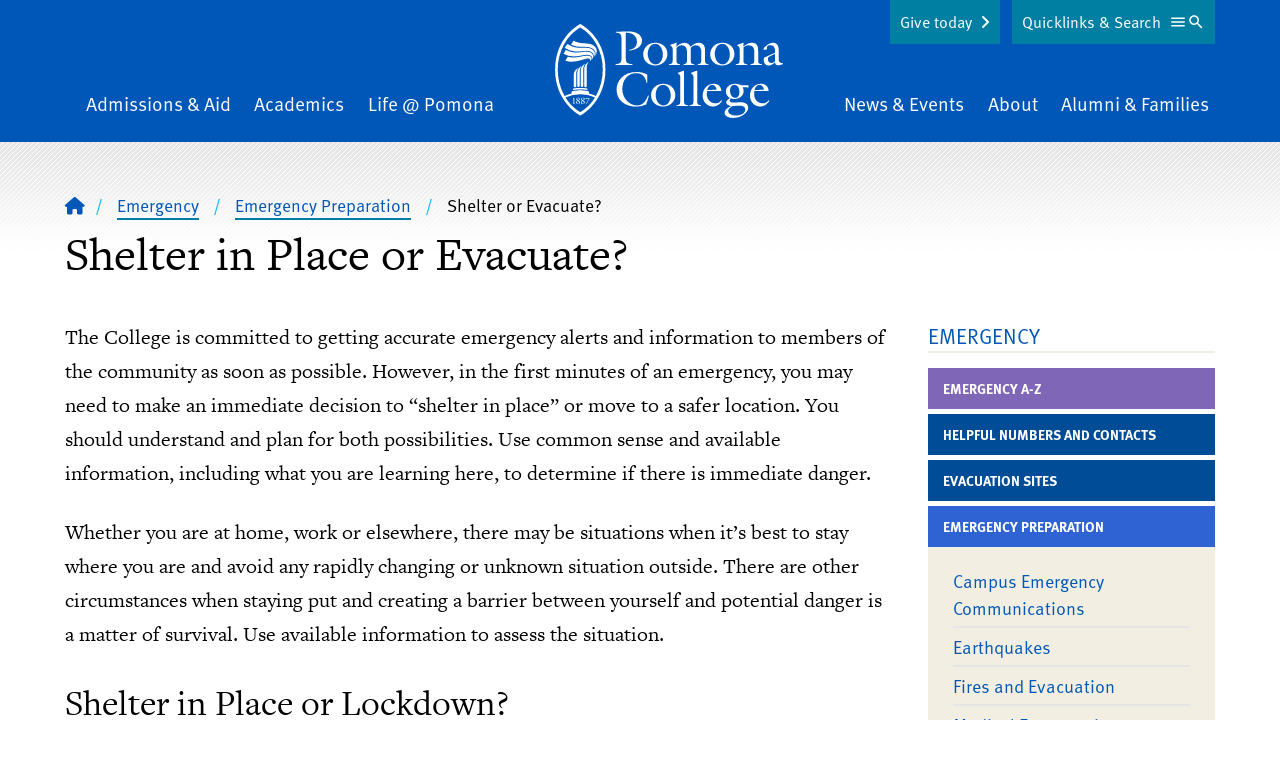

--- FILE ---
content_type: text/html; charset=UTF-8
request_url: https://www.pomona.edu/emergency/preparation/shelter-or-evacuate
body_size: 20526
content:


<!DOCTYPE html>
<html lang="en" dir="ltr" prefix="og: https://ogp.me/ns#">
  <head>
    <meta charset="utf-8" />
<link rel="shortlink" href="https://www.pomona.edu/node/3830" />
<link rel="canonical" href="https://www.pomona.edu/emergency/preparation/shelter-or-evacuate" />
<link rel="icon" href="/themes/custom/pomona/images/favicon.ico" />
<link rel="icon" sizes="32x32" href="/themes/custom/pomona/images/favicon-32.png" />
<link rel="apple-touch-icon" sizes="144x144" href="/themes/custom/pomona/images/favicon-144.png" />
<link rel="apple-touch-icon" sizes="152x152" href="/themes/custom/pomona/images/favicon-152.png" />
<meta property="og:site_name" content="Pomona College in Claremont, California - Pomona College" />
<meta property="og:type" content="article" />
<meta property="og:url" content="https://www.pomona.edu/emergency/preparation/shelter-or-evacuate" />
<meta property="og:title" content="Shelter in Place or Evacuate? | Pomona College in Claremont, California - Pomona College" />
<meta property="og:description" content="The College is committed to getting accurate emergency alerts and information to members of the community as soon as possible. However, in the first minutes of an emergency, you may need to make an immediate decision to “shelter in place” or move to a safer location. You should understand and plan for both possibilities. Use common sense and available information, including what you are learning here, to determine if there is immediate danger." />
<meta property="og:image" content="https://www.pomona.edu/themes/custom/pomona/images/social-sharing-logo.png" />
<meta property="og:updated_time" content="2020-12-10T13:55:35-08:00" />
<meta property="article:published_time" content="2015-05-20T15:13:26-07:00" />
<meta property="article:modified_time" content="2020-12-10T13:55:35-08:00" />
<meta name="Generator" content="Drupal 11 (https://www.drupal.org)" />
<meta name="MobileOptimized" content="width" />
<meta name="HandheldFriendly" content="true" />
<meta name="viewport" content="width=device-width, initial-scale=1.0" />
<script>window.a2a_config=window.a2a_config||{};a2a_config.callbacks=[];a2a_config.overlays=[];a2a_config.templates={};a2a_config.icon_color = "transparent,#ffe121";</script>

    <title>Shelter in Place or Evacuate? | Pomona College in Claremont, California - Pomona College</title>
    <link rel="stylesheet" media="all" href="/core/assets/vendor/jquery.ui/themes/base/core.css?t9anzb" />
<link rel="stylesheet" media="all" href="/core/assets/vendor/jquery.ui/themes/base/controlgroup.css?t9anzb" />
<link rel="stylesheet" media="all" href="/core/assets/vendor/jquery.ui/themes/base/checkboxradio.css?t9anzb" />
<link rel="stylesheet" media="all" href="/core/assets/vendor/jquery.ui/themes/base/resizable.css?t9anzb" />
<link rel="stylesheet" media="all" href="/core/assets/vendor/jquery.ui/themes/base/button.css?t9anzb" />
<link rel="stylesheet" media="all" href="/core/assets/vendor/jquery.ui/themes/base/dialog.css?t9anzb" />
<link rel="stylesheet" media="all" href="/themes/contrib/stable/css/core/components/progress.module.css?t9anzb" />
<link rel="stylesheet" media="all" href="/themes/contrib/stable/css/core/components/ajax-progress.module.css?t9anzb" />
<link rel="stylesheet" media="all" href="/themes/contrib/stable/css/system/components/align.module.css?t9anzb" />
<link rel="stylesheet" media="all" href="/themes/contrib/stable/css/system/components/container-inline.module.css?t9anzb" />
<link rel="stylesheet" media="all" href="/themes/contrib/stable/css/system/components/clearfix.module.css?t9anzb" />
<link rel="stylesheet" media="all" href="/themes/contrib/stable/css/system/components/hidden.module.css?t9anzb" />
<link rel="stylesheet" media="all" href="/themes/contrib/stable/css/system/components/js.module.css?t9anzb" />
<link rel="stylesheet" media="all" href="/core/modules/ckeditor5/css/ckeditor5.dialog.fix.css?t9anzb" />
<link rel="stylesheet" media="all" href="/core/assets/vendor/jquery.ui/themes/base/theme.css?t9anzb" />
<link rel="stylesheet" media="all" href="/modules/contrib/addtoany/css/addtoany.css?t9anzb" />
<link rel="stylesheet" media="all" href="/libraries/fontawesome/css/fontawesome.min.css?t9anzb" />
<link rel="stylesheet" media="all" href="/libraries/fontawesome/css/brands.min.css?t9anzb" />
<link rel="stylesheet" media="all" href="/libraries/fontawesome/css/regular.min.css?t9anzb" />
<link rel="stylesheet" media="all" href="/libraries/fontawesome/css/v4-shims.min.css?t9anzb" />
<link rel="stylesheet" media="all" href="/libraries/fontawesome/css/solid.min.css?t9anzb" />
<link rel="stylesheet" media="all" href="/themes/custom/pomona/components/breadcrumbs/breadcrumbs.css?t9anzb" />
<link rel="stylesheet" media="all" href="/themes/custom/pomona/components/header/header.css?t9anzb" />
<link rel="stylesheet" media="all" href="/themes/custom/pomona/components/footer/footer.css?t9anzb" />
<link rel="stylesheet" media="all" href="/themes/custom/pomona/css/tailwind-supplemental.css?t9anzb" />
<link rel="stylesheet" media="all" href="/themes/custom/pomona/css/main.css?t9anzb" />
<link rel="stylesheet" media="all" href="/themes/custom/pomona/css/patterns.css?t9anzb" />
<link rel="stylesheet" media="all" href="/themes/custom/pomona/css/hiraku.css?t9anzb" />
<link rel="stylesheet" media="all" href="/themes/custom/pomona/css/anchors.css?t9anzb" />
<link rel="stylesheet" media="all" href="/themes/custom/pomona/js/lib/fancybox-apps/fancybox/fancybox.css?t9anzb" />
<link rel="stylesheet" media="all" href="/themes/custom/pomona/css/magnific.css?t9anzb" />
<link rel="stylesheet" media="all" href="/themes/custom/pomona/js/lib/rtResponsiveTables/jquery.rtResponsiveTables.css?t9anzb" />
<link rel="stylesheet" media="all" href="/sites/default/files/asset_injector/css/accessibility_fixes-366c4223be064a3abd05bd04cd279d14.css?t9anzb" />
<link rel="stylesheet" media="all" href="/sites/default/files/asset_injector/css/animate-178b651958ceff556cbc5f355e08bbf1.css?t9anzb" />
<link rel="stylesheet" media="all" href="/sites/default/files/asset_injector/css/blog_category_selection-9cb22d73023f52403faa83cc7208a74c.css?t9anzb" />
<link rel="stylesheet" media="all" href="/sites/default/files/asset_injector/css/inset_paragraph_spacing_fix-b9345ea18fa50e9fbdf4a760e3d92aab.css?t9anzb" />
<link rel="stylesheet" media="all" href="/sites/default/files/asset_injector/css/instagram_right_column_grid-dc1707e2ed0249a932be7e5083b30b35.css?t9anzb" />
<link rel="stylesheet" media="all" href="/sites/default/files/asset_injector/css/max_height_accordion-28e96eab4ecb10e7f05e49da17871eb9.css?t9anzb" />
<link rel="stylesheet" media="all" href="/sites/default/files/asset_injector/css/missing_classes-2c6c74c2a551701f8b4fb930f0350df6.css?t9anzb" />
<link rel="stylesheet" media="all" href="/sites/default/files/asset_injector/css/narrow_mobile_website_fix-c3adc1a724dd569db3afbe3ffbc52248.css?t9anzb" />
<link rel="stylesheet" media="all" href="/sites/default/files/asset_injector/css/node_preview_fix-0b53968b5f48f9dae1c8761044ca9003.css?t9anzb" />
<link rel="stylesheet" media="all" href="/sites/default/files/asset_injector/css/sitewide_fixes-a00b8cc04727df826ccf4e70affbd86b.css?t9anzb" />
<link rel="stylesheet" media="all" href="/sites/default/files/asset_injector/css/staff_listing_fixes-49b292a49a740d37c5f69f779ca0b035.css?t9anzb" />
<link rel="stylesheet" media="all" href="/sites/default/files/asset_injector/css/youtube_responsive_videos-0d6d3ce50bd5c11895051a8a5313ddfe.css?t9anzb" />

    <script type="application/json" data-drupal-selector="drupal-settings-json">{"path":{"baseUrl":"\/","pathPrefix":"","currentPath":"node\/3830","currentPathIsAdmin":false,"isFront":false,"currentLanguage":"en"},"pluralDelimiter":"\u0003","suppressDeprecationErrors":true,"gtag":{"tagId":"","consentMode":false,"otherIds":[],"events":[],"additionalConfigInfo":[]},"ajaxPageState":{"libraries":"[base64]","theme":"pomona","theme_token":null},"ajaxTrustedUrl":[],"gtm":{"tagId":null,"settings":{"data_layer":"dataLayer","include_classes":false,"allowlist_classes":"","blocklist_classes":"","include_environment":false,"environment_id":"","environment_token":""},"tagIds":["GTM-PVBCHG"]},"user":{"uid":0,"permissionsHash":"1512d25eb7b629010b0566e18bad050cf6fe93825c765eba448737dae27a9e3c"}}</script>
<script src="/core/assets/vendor/jquery/jquery.min.js?v=4.0.0-rc.1"></script>
<script src="/core/assets/vendor/once/once.min.js?v=1.0.1"></script>
<script src="/core/misc/drupalSettingsLoader.js?v=11.3.2"></script>
<script src="/core/misc/drupal.js?v=11.3.2"></script>
<script src="/core/misc/drupal.init.js?v=11.3.2"></script>
<script src="/core/assets/vendor/jquery.ui/ui/version-min.js?v=11.3.2"></script>
<script src="/core/assets/vendor/jquery.ui/ui/data-min.js?v=11.3.2"></script>
<script src="/core/assets/vendor/jquery.ui/ui/disable-selection-min.js?v=11.3.2"></script>
<script src="/core/assets/vendor/jquery.ui/ui/jquery-patch-min.js?v=11.3.2"></script>
<script src="/core/assets/vendor/jquery.ui/ui/scroll-parent-min.js?v=11.3.2"></script>
<script src="/core/assets/vendor/jquery.ui/ui/unique-id-min.js?v=11.3.2"></script>
<script src="/core/assets/vendor/jquery.ui/ui/focusable-min.js?v=11.3.2"></script>
<script src="/core/assets/vendor/jquery.ui/ui/keycode-min.js?v=11.3.2"></script>
<script src="/core/assets/vendor/jquery.ui/ui/plugin-min.js?v=11.3.2"></script>
<script src="/core/assets/vendor/jquery.ui/ui/widget-min.js?v=11.3.2"></script>
<script src="/core/assets/vendor/jquery.ui/ui/labels-min.js?v=11.3.2"></script>
<script src="/core/assets/vendor/jquery.ui/ui/widgets/controlgroup-min.js?v=11.3.2"></script>
<script src="/core/assets/vendor/jquery.ui/ui/form-reset-mixin-min.js?v=11.3.2"></script>
<script src="/core/assets/vendor/jquery.ui/ui/widgets/mouse-min.js?v=11.3.2"></script>
<script src="/core/assets/vendor/jquery.ui/ui/widgets/checkboxradio-min.js?v=11.3.2"></script>
<script src="/core/assets/vendor/jquery.ui/ui/widgets/draggable-min.js?v=11.3.2"></script>
<script src="/core/assets/vendor/jquery.ui/ui/widgets/resizable-min.js?v=11.3.2"></script>
<script src="/core/assets/vendor/jquery.ui/ui/widgets/button-min.js?v=11.3.2"></script>
<script src="/core/assets/vendor/jquery.ui/ui/widgets/dialog-min.js?v=11.3.2"></script>
<script src="/core/assets/vendor/tabbable/index.umd.min.js?v=6.3.0"></script>
<script src="/core/assets/vendor/tua-body-scroll-lock/tua-bsl.umd.min.js?v=11.3.2"></script>
<script src="/sites/default/files/asset_injector/js/wow_animations-a26a117ff59c944bbb654bf506f69786.js?t9anzb"></script>
<script src="/modules/contrib/google_tag/js/gtag.js?t9anzb"></script>
<script src="/core/misc/progress.js?v=11.3.2"></script>
<script src="/core/assets/vendor/loadjs/loadjs.min.js?v=4.3.0"></script>
<script src="/core/misc/debounce.js?v=11.3.2"></script>
<script src="/core/misc/announce.js?v=11.3.2"></script>
<script src="/core/misc/message.js?v=11.3.2"></script>
<script src="/core/misc/ajax.js?v=11.3.2"></script>
<script src="/themes/contrib/stable/js/ajax.js?v=11.3.2"></script>
<script src="/modules/contrib/google_tag/js/gtm.js?t9anzb"></script>
<script src="/core/misc/displace.js?v=11.3.2"></script>
<script src="/core/misc/position.js?v=11.3.2"></script>
<script src="/core/misc/dialog/dialog-deprecation.js?v=11.3.2"></script>
<script src="/core/misc/dialog/dialog.js?v=11.3.2"></script>
<script src="/core/misc/dialog/dialog.position.js?v=11.3.2"></script>
<script src="/core/misc/dialog/dialog.jquery-ui.js?v=11.3.2"></script>
<script src="/core/modules/ckeditor5/js/ckeditor5.dialog.fix.js?v=11.3.2"></script>
<script src="/core/misc/dialog/dialog.ajax.js?v=11.3.2"></script>
<script src="/themes/custom/pomona/js/patterns/accordion.js?v=1.x"></script>
<script src="/themes/custom/pomona/js/lib/atAccordionOrTabs/jquery.bbq.js?v=1.2"></script>
<script src="/themes/custom/pomona/js/lib/jquery.magnific-popup.min.js?v=1.2"></script>
<script src="/themes/custom/pomona/js/lib/jquery-accessible-accordion.js?v=1.2"></script>
<script src="/themes/custom/pomona/js/lib/atAccordionOrTabs/jquery.atAccordionOrTabs.js?v=1.2"></script>
<script src="/themes/custom/pomona/js/lib/rtResponsiveTables/jquery.rtResponsiveTables.js?v=1.2"></script>
<script src="/themes/custom/pomona/js/lib/jquery.jsonp-2.4.0.js?v=1.2"></script>
<script src="/themes/custom/pomona/js/lib/jquery.jsonp-sort.js?v=1.2"></script>
<script src="/themes/custom/pomona/js/lib/jquery.url-parser.js?v=1.2"></script>
<script src="/themes/custom/pomona/js/lib/tableau-js-api.js?v=1.2"></script>
<script src="/themes/custom/pomona/js/lib/chart.min.js?v=1.2"></script>
<script src="/themes/custom/pomona/js/lib/chartjs-plugin-datalabels.min.js?v=1.2"></script>
<script src="/themes/custom/pomona/js/lib/chartjs-plugin-deferred.min.js?v=1.2"></script>
<script src="/themes/custom/pomona/js/lib/hiraku.js?v=1.2"></script>
<script src="/themes/custom/pomona/js/lib/jquery.fitvids.js?v=1.2"></script>
<script src="/themes/custom/pomona/js/toggle-button.js?v=1.2"></script>
<script src="/themes/custom/pomona/js/main.js?v=1.2"></script>
<script src="/themes/custom/pomona/js/lib/fancybox-apps/fancybox/fancybox.umd.js?v=1.2"></script>
<script src="/themes/custom/pomona/js/fancybox-tweaks.js?v=1.2"></script>

  </head>
  <body class="not-logged-in  has-sidebars node-type-page page-node-3830">
  <noscript><iframe src="https://www.googletagmanager.com/ns.html?id=GTM-PVBCHG"
                  height="0" width="0" style="display:none;visibility:hidden"></iframe></noscript>

    <div class="dialog-off-canvas-main-canvas" data-off-canvas-main-canvas role="main">
    


    <a href="#main-content" class="sr-only focusable" id="skip-link">Skip to main content</a>
<div id="cookie-banner"></div>
<div id="page" class="relative z-0 c-offcanvas-content-wrap bg-white h-full md:pt-16">
      <div>
    
  </div>

            <header id="header" class="main-header text-white bg-blue overflow-hidden" role="banner">
  <div class="relative">
    <div class="inner-header">
      <div class="inner-header-wrapper sm:px-20 py-20">
        <div class="upper-logo lg:tw-hidden md:text-center c-container">
          <a class="inline-block" href="/">
            <svg viewBox="0 0 228 94" fill="none" xmlns="http://www.w3.org/2000/svg"><g fill="#fff"><path d="m60.722 7.822 10.76-.373c14.414-.541 15.522 7.186 15.522 9.108 0 6.893-6.854 9.35-12.619 9.991l-.144-.735c4.473-.69 7.733-2.98 7.733-7.945 0-6.396-5.372-9.302-11.133-9.252V32.95c0 5.418.095 6.4 6.55 7.334v.74H60.395v-.76c5.915-.784 5.964-2.264 6.108-7.334V17.67c0-6.695 0-8.816-5.76-9.109l-.02-.74zm39.582 33.674c-6.754 0-12.122-4.28-12.122-11.273 0-6.793 5.566-11.471 12.167-11.471 6.704 0 12.072 4.33 12.072 11.273-.01 6.694-5.616 11.471-12.117 11.471zm-.05-21.662c-5.323 0-7.49 5.518-7.49 10.042s2.56 10.538 7.883 10.538c4.97 0 7.192-5.662 7.192-9.898 0-4.529-2.217-10.682-7.585-10.682zm21.232 15.46c0 4.037.194 4.43 3.449 4.966V41h-10.839v-.735c3.399-.542 3.548-1.133 3.593-4.967v-9.41c0-2.066.05-2.707-2.41-4.47v-.496l5.859-2.165.542.198-.393 3.79c2.267-1.987 5.03-3.973 8.181-3.973 2.56 0 5.124 1.49 6.014 3.972 2.316-1.986 4.97-3.972 8.176-3.972 7.291 0 6.406 7.449 6.406 10.09v6.456c0 4.038.199 4.43 3.449 4.966v.74h-10.839v-.76c3.399-.54 3.548-1.132 3.593-4.966v-5.224c0-1.872.79-8.76-5.567-8.76-2.117 0-3.479.934-4.925 2.409v11.57c0 4.038.194 4.43 3.449 4.967V41h-10.839v-.735c3.399-.542 3.548-1.133 3.598-4.967v-5.224c0-2.657.591-8.76-5.522-8.76-2.117 0-3.593 1.033-4.97 2.458l-.005 11.522zm45.819 6.202c-6.749 0-12.122-4.28-12.122-11.273 0-6.793 5.567-11.471 12.172-11.471 6.7 0 12.072 4.33 12.072 11.273 0 6.694-5.616 11.471-12.122 11.471zm-.049-21.662c-5.323 0-7.49 5.518-7.49 10.042s2.564 10.538 7.882 10.538c4.97 0 7.197-5.662 7.197-9.898 0-4.529-2.217-10.682-7.589-10.682zm17.39 6.054c0-2.066.05-2.707-2.416-4.47v-.496l5.865-2.165.542.198-.393 3.59c2.808-2.065 5.517-3.788 8.673-3.788 5.909 0 6.208 4.871 6.208 7.776v8.76c0 4.038.193 4.43 3.841 4.967V41h-11.48v-.735c3.648-.542 3.792-1.133 3.841-4.967v-5.666c0-3.446.15-8.318-5.859-8.318-2.023 0-3.4.636-5.025 2.116v11.864c0 4.037.194 4.43 3.842 4.966V41h-11.481v-.735c3.648-.542 3.792-1.133 3.842-4.967v-9.41zm35.278 2.915c.392-5.363-.995-7.578-4.881-7.578-3.4 0-3.052 1.624-3.052 4.33l-2.485.15c-.392 0-1.133.049-1.133-.497 0-1.331 5.422-6.456 9.408-6.456 4.538 0 5.915 3.446 5.915 7.384v6.992c0 4.33-.293 5.364 4.284 6.302v.735c-1.869.542-3.479 1.083-4.97 1.083-2.068 0-2.858-1.177-3.101-3.099-1.581 1.773-3.748 3.347-6.263 3.347-3.151 0-4.925-2.657-4.925-5.611.001-.732.101-1.46.298-2.166l10.905-4.916zm-6.655 4.385a6.647 6.647 0 0 0-.343 1.986c0 2.071 1.183 3.889 3.449 3.889 1.332 0 2.659-.884 3.549-1.818v-7.449l-6.655 3.392zM92.223 58.694h-.736c-.944-5.558-4.19-9.53-10.104-9.53-9.016 0-14.09 7.384-14.09 15.856 0 9.699 7.455 16.443 14.582 16.443 6.461 0 9.02-4.728 11.237-10.046l.691.297a46.626 46.626 0 0 1-2.714 8.81 22.714 22.714 0 0 1-10.05 2.12c-10.297 0-19.462-5.909-19.462-17.033 0-8.765 6.849-17.624 19.856-17.624 3.747 0 7.54.735 10.79 2.657v8.05zm15.963 23.826c-6.754 0-12.122-4.285-12.122-11.272 0-6.794 5.567-11.472 12.167-11.472 6.705 0 12.072 4.33 12.072 11.273 0 6.694-5.616 11.471-12.117 11.471zm-.049-21.661c-5.323 0-7.49 5.512-7.49 10.041 0 4.529 2.559 10.543 7.882 10.543 4.97 0 7.192-5.661 7.192-9.897 0-4.534-2.217-10.687-7.584-10.687zm13.3 21.17v-.74c3.648-.541 3.792-1.132 3.841-4.966V53.817c0-2.066.05-2.707-2.415-4.47v-.496l5.671-2.17.542.193v29.444c0 4.037.193 4.43 3.836 4.966v.74l-11.475.005zm13.16 0v-.74c3.643-.541 3.793-1.132 3.842-4.966V53.817c0-2.066.05-2.707-2.415-4.47v-.496l5.666-2.17.546.193v29.444c0 4.037.194 4.43 3.842 4.966v.74l-11.481.005zm17.246-12.554c-.397 5.12 3.102 9.892 8.673 9.892 2.56 0 4.334-1.132 5.81-3.099l.741.542c-1.874 3.198-5.224 5.71-9.071 5.71-6.108 0-10.342-5.02-10.342-10.925 0-6.351 4.433-11.814 11.083-11.814 4.438 0 7.39 2.806 7.589 7.236h-14.289l-.194 2.458zm9.806-3.794c-.447-2.265-1.829-4.822-4.438-4.822-2.808 0-4.473 2.756-5.025 5.214l9.463-.392zm23.35 12.603c5.273-.198 8.181 2.017 8.181 5.32 0 4.821-6.556 10.338-15.328 10.338-5.86 0-8.275-2.954-8.275-5.02 0-3.695 3.792-5.418 6.6-6.893-1.869-.248-5.025-1.49-5.025-3.745 0-1.524 2.614-3.446 3.743-4.33-2.361-1.33-4.036-3.546-4.036-6.302 0-5.07 4.632-7.876 9.259-7.876 2.246.025 4.456.563 6.461 1.574h7.043v2.066l-6.014-.144a7.285 7.285 0 0 1 .994 3.839c0 5.02-4.538 7.876-9.165 7.876a10.647 10.647 0 0 1-3.697-.64c-1.626 1.524-1.576 4.384 2.957 4.186l6.302-.249zm-7.247 3.745c-1.769.785-4.577 2.756-4.577 4.921 0 3.596 5.224 4.579 7.977 4.579 3.549 0 9.07-1.53 9.07-5.91 0-4.628-6.406-3.938-7.639-3.888l-4.831.298zm6.655-14.228c0-3.203-1.431-6.952-5.124-6.952-3.201 0-4.239 3.297-4.239 5.959 0 4.872 2.982 7.086 5.174 7.086 3.3.01 4.189-3.337 4.189-6.093zm14.731 1.674c-.397 5.12 3.102 9.892 8.668 9.892 2.565 0 4.339-1.132 5.815-3.099l.741.542c-1.874 3.198-5.224 5.71-9.066 5.71-6.113 0-10.347-5.02-10.347-10.925 0-6.351 4.433-11.814 11.088-11.814 4.428 0 7.385 2.806 7.584 7.236h-14.289l-.194 2.458zm9.801-3.794c-.442-2.265-1.819-4.822-4.433-4.822-2.808 0-4.473 2.756-5.025 5.214l9.458-.392zM19.262 78.275c0-1.49 0-2.737.055-4.395h-2.063v.114c1.193.129 1.228.407 1.228 1.395v2.866c0 1.067 0 1.38-1.253 1.49v.129h3.29v-.13c-1.257-.089-1.237-.402-1.257-1.47zm4.393-1.605-.08-.064c.612-.372 1.219-.735 1.219-1.544 0-.89-.89-1.292-1.66-1.292-.865 0-1.81.462-1.81 1.44 0 .75.587 1.168 1.124 1.565l.09.064c-.687.343-1.452.825-1.452 1.684 0 1.033 1.024 1.49 1.918 1.49.895 0 1.934-.527 1.934-1.55 0-.859-.671-1.32-1.282-1.792zm-1.545-1.797a.843.843 0 0 1 .84-.88 1.083 1.083 0 0 1 1.043 1.218 1.777 1.777 0 0 1-.546 1.306c-.537-.408-1.337-.87-1.337-1.644zm1.038 4.921a1.362 1.362 0 0 1-1.282-1.43 1.822 1.822 0 0 1 .81-1.43c.617.496 1.466.933 1.466 1.812a.992.992 0 0 1-.994 1.048zm2.784-1.271c0 1.033 1.024 1.49 1.918 1.49.895 0 1.923-.542 1.923-1.565 0-.859-.66-1.32-1.272-1.792l-.08-.065c.612-.372 1.218-.735 1.218-1.544 0-.89-.89-1.291-1.665-1.291-.86 0-1.804.461-1.804 1.44 0 .75.587 1.167 1.118 1.564l.09.064c-.7.358-1.446.84-1.446 1.699zm.994-3.65a.843.843 0 0 1 .86-.88 1.085 1.085 0 0 1 1.048 1.218 1.777 1.777 0 0 1-.556 1.296c-.547-.398-1.352-.86-1.352-1.634zm.566 2.06c.612.497 1.491.934 1.491 1.813a.993.993 0 0 1-.994 1.048 1.363 1.363 0 0 1-1.282-1.43 1.822 1.822 0 0 1 .795-1.43h-.01zm4.463-2.328h1.8l-2.818 5.423h.61l2.983-6.094-.075-.054h-3.593l-.457 1.604.134.03c.512-.775.412-.91 1.416-.91z"/><path d="M25.256 0S.087 12.33.087 45.588s25.169 45.99 25.169 45.99 25.168-12.663 25.168-45.99S25.256 0 25.256 0zm0 88.177a42.863 42.863 0 0 1-14.766-14.68 34.515 34.515 0 0 1 14.84-3.248 34.575 34.575 0 0 1 14.722 3.199 42.8 42.8 0 0 1-14.796 14.729zM40.93 71.973a34.031 34.031 0 0 0-6.913-2.449v-.73c0-1.45-.795-1.633-1.864-1.862a37.466 37.466 0 0 0-13.797 0c-1.133.224-1.863.382-1.863 1.862v.765a33.942 33.942 0 0 0-6.879 2.448 27.986 27.986 0 0 1-.522-.928 53.633 53.633 0 0 1-6.327-25.49A52.571 52.571 0 0 1 9.093 20.29 43.612 43.612 0 0 1 25.256 3.407 43.612 43.612 0 0 1 41.419 20.29a52.572 52.572 0 0 1 6.326 25.297 53.634 53.634 0 0 1-6.326 25.506c-.16.293-.324.586-.488.879z"/><path d="M31.702 64.424a36.439 36.439 0 0 0-6.461-.526 37.068 37.068 0 0 0-6.431.551c-.572.1-.895.377-.82.889a.69.69 0 0 0 .874.606 37.03 37.03 0 0 1 6.377-.556 37.76 37.76 0 0 1 6.377.546.718.718 0 0 0 .884-.586c.11-.526-.233-.82-.8-.924zm-12.937-13.77v11.545a1.246 1.246 0 0 0 2.084.81c.23-.21.373-.5.4-.81V49.25a8.068 8.068 0 0 1 .627-3.065 6.196 6.196 0 0 1 1.337-2.16s-.537.035-1.685 1.082c-1.148 1.048-2.763 2.682-2.763 5.547z"/><path d="M22.259 48.707v13.165a1.251 1.251 0 0 0 2.07.781c.23-.201.377-.479.415-.781V47.118a8 8 0 0 1 .621-3.05 6.15 6.15 0 0 1 1.332-2.165s-.542.035-1.685 1.083-2.753 2.86-2.753 5.72z"/><path d="M30.211 39.728s-.542.035-1.685 1.083-2.768 2.89-2.768 5.736v15.325a1.25 1.25 0 0 0 2.07.781c.23-.201.377-.479.415-.781v-16.92a8.05 8.05 0 0 1 .616-3.049 6.127 6.127 0 0 1 1.352-2.175z"/><path d="M29.257 44.694v17.49a1.252 1.252 0 0 0 2.485 0V43.11a8.05 8.05 0 0 1 .651-3.05 6.041 6.041 0 0 1 1.337-2.16s-.542.035-1.685 1.083-2.788 2.86-2.788 5.711zm2.728-12.991c-3.394 0-8.653 1.798-12.922 1.798-4.27 0-6.242-.825-6.242-.825l-2.52 3.919a15.02 15.02 0 0 0 5.964 1.092c7.917 0 13.315-3.193 16.898-3.193.925 0 1.894.253 2.068 1.177a2.152 2.152 0 0 1-.537 1.813s1.794-1.177 1.794-2.841c0-1.664-1.113-2.94-4.503-2.94z"/><path d="M30.678 27.695c-5.601.259-6.834 1.396-12.922.547-3.087-.432-6.834-2.354-6.834-2.354L8.437 29.8a21.26 21.26 0 0 0 10.04 2.602c5.63.075 9.274-1.614 13.722-1.614 3.062 0 4.085 1.321 4.433 1.937.43.861.502 1.858.199 2.771 0 0 2.59-2.83.353-5.72-1.471-1.893-4.294-2.18-6.506-2.082z"/><path d="M39.848 29.483c-.219-3.233-3.623-5.02-6.148-5.398-5.736-.854-8.802.358-14.02-.864-3.733-.874-7.326-3.357-7.326-3.357l-2.655 3.948a20.587 20.587 0 0 0 10.79 3.685c4.777.129 6.88-.68 11.203-.64 4.1.039 5.78 2.02 6.073 2.368 1.8 2.106.497 4.718.497 4.718a5.517 5.517 0 0 0 1.586-4.46z"/><path d="M33.466 19.7c-5.034-.58-6.272-.442-9.383-.993a21.8 21.8 0 0 1-5.467-1.942l-2.58 3.874a20.818 20.818 0 0 0 9.324 2.205c5.964 0 9.225-.234 12.48 1.986 4.056 2.746 2.266 7.121 1.988 7.613a8.16 8.16 0 0 0 1.948-5.13c-.044-3.526-2.818-6.952-8.31-7.613z"/></g></svg>
          </a>
        </div>
        <div class="nav-wrapper tw-hidden md:block c-container">
            <div>
    <nav id="main-menu2" aria-labelledby="block-mainnavigation-2-menu" class="main-navigation flex items-center justify-between px-4" >
  <div class="sr-only" id="block-mainnavigation-2-menu">Main Navigation</div>
      <ul class="menu w-full md:flex justify-between items-end mb-0">
    <li class="menu__item is_leaf mb-0 admissions-aid mx-2 pb-20 md:pb-0 md:text-left">
    <a href="/admissions-aid" class="menu__link hover:border-b-1 border-yellow">
      Admissions &amp; Aid    </a>
  </li>
    <li class="menu__item is_leaf mb-0 academics mx-2 pb-20 md:pb-0 md:text-center">
    <a href="/academics" class="menu__link hover:border-b-1 border-yellow">
      Academics    </a>
  </li>
    <li class="menu__item is_leaf mb-0 life-pomona mx-2 pb-20 md:pb-0 md:text-center">
    <a href="/life-at-pomona" class="menu__link hover:border-b-1 border-yellow">
      Life @ Pomona    </a>
  </li>
    <li class="menu__item is_leaf mb-0 home mx-2 tw-hidden lg:block mx-40 md:text-center">
    <a href="/" class="menu__link ">
              <span class="visually-hidden">Home</span>
        <svg viewBox="0 0 228 94" fill="none" xmlns="http://www.w3.org/2000/svg"><g fill="#fff"><path d="m60.722 7.822 10.76-.373c14.414-.541 15.522 7.186 15.522 9.108 0 6.893-6.854 9.35-12.619 9.991l-.144-.735c4.473-.69 7.733-2.98 7.733-7.945 0-6.396-5.372-9.302-11.133-9.252V32.95c0 5.418.095 6.4 6.55 7.334v.74H60.395v-.76c5.915-.784 5.964-2.264 6.108-7.334V17.67c0-6.695 0-8.816-5.76-9.109l-.02-.74zm39.582 33.674c-6.754 0-12.122-4.28-12.122-11.273 0-6.793 5.566-11.471 12.167-11.471 6.704 0 12.072 4.33 12.072 11.273-.01 6.694-5.616 11.471-12.117 11.471zm-.05-21.662c-5.323 0-7.49 5.518-7.49 10.042s2.56 10.538 7.883 10.538c4.97 0 7.192-5.662 7.192-9.898 0-4.529-2.217-10.682-7.585-10.682zm21.232 15.46c0 4.037.194 4.43 3.449 4.966V41h-10.839v-.735c3.399-.542 3.548-1.133 3.593-4.967v-9.41c0-2.066.05-2.707-2.41-4.47v-.496l5.859-2.165.542.198-.393 3.79c2.267-1.987 5.03-3.973 8.181-3.973 2.56 0 5.124 1.49 6.014 3.972 2.316-1.986 4.97-3.972 8.176-3.972 7.291 0 6.406 7.449 6.406 10.09v6.456c0 4.038.199 4.43 3.449 4.966v.74h-10.839v-.76c3.399-.54 3.548-1.132 3.593-4.966v-5.224c0-1.872.79-8.76-5.567-8.76-2.117 0-3.479.934-4.925 2.409v11.57c0 4.038.194 4.43 3.449 4.967V41h-10.839v-.735c3.399-.542 3.548-1.133 3.598-4.967v-5.224c0-2.657.591-8.76-5.522-8.76-2.117 0-3.593 1.033-4.97 2.458l-.005 11.522zm45.819 6.202c-6.749 0-12.122-4.28-12.122-11.273 0-6.793 5.567-11.471 12.172-11.471 6.7 0 12.072 4.33 12.072 11.273 0 6.694-5.616 11.471-12.122 11.471zm-.049-21.662c-5.323 0-7.49 5.518-7.49 10.042s2.564 10.538 7.882 10.538c4.97 0 7.197-5.662 7.197-9.898 0-4.529-2.217-10.682-7.589-10.682zm17.39 6.054c0-2.066.05-2.707-2.416-4.47v-.496l5.865-2.165.542.198-.393 3.59c2.808-2.065 5.517-3.788 8.673-3.788 5.909 0 6.208 4.871 6.208 7.776v8.76c0 4.038.193 4.43 3.841 4.967V41h-11.48v-.735c3.648-.542 3.792-1.133 3.841-4.967v-5.666c0-3.446.15-8.318-5.859-8.318-2.023 0-3.4.636-5.025 2.116v11.864c0 4.037.194 4.43 3.842 4.966V41h-11.481v-.735c3.648-.542 3.792-1.133 3.842-4.967v-9.41zm35.278 2.915c.392-5.363-.995-7.578-4.881-7.578-3.4 0-3.052 1.624-3.052 4.33l-2.485.15c-.392 0-1.133.049-1.133-.497 0-1.331 5.422-6.456 9.408-6.456 4.538 0 5.915 3.446 5.915 7.384v6.992c0 4.33-.293 5.364 4.284 6.302v.735c-1.869.542-3.479 1.083-4.97 1.083-2.068 0-2.858-1.177-3.101-3.099-1.581 1.773-3.748 3.347-6.263 3.347-3.151 0-4.925-2.657-4.925-5.611.001-.732.101-1.46.298-2.166l10.905-4.916zm-6.655 4.385a6.647 6.647 0 0 0-.343 1.986c0 2.071 1.183 3.889 3.449 3.889 1.332 0 2.659-.884 3.549-1.818v-7.449l-6.655 3.392zM92.223 58.694h-.736c-.944-5.558-4.19-9.53-10.104-9.53-9.016 0-14.09 7.384-14.09 15.856 0 9.699 7.455 16.443 14.582 16.443 6.461 0 9.02-4.728 11.237-10.046l.691.297a46.626 46.626 0 0 1-2.714 8.81 22.714 22.714 0 0 1-10.05 2.12c-10.297 0-19.462-5.909-19.462-17.033 0-8.765 6.849-17.624 19.856-17.624 3.747 0 7.54.735 10.79 2.657v8.05zm15.963 23.826c-6.754 0-12.122-4.285-12.122-11.272 0-6.794 5.567-11.472 12.167-11.472 6.705 0 12.072 4.33 12.072 11.273 0 6.694-5.616 11.471-12.117 11.471zm-.049-21.661c-5.323 0-7.49 5.512-7.49 10.041 0 4.529 2.559 10.543 7.882 10.543 4.97 0 7.192-5.661 7.192-9.897 0-4.534-2.217-10.687-7.584-10.687zm13.3 21.17v-.74c3.648-.541 3.792-1.132 3.841-4.966V53.817c0-2.066.05-2.707-2.415-4.47v-.496l5.671-2.17.542.193v29.444c0 4.037.193 4.43 3.836 4.966v.74l-11.475.005zm13.16 0v-.74c3.643-.541 3.793-1.132 3.842-4.966V53.817c0-2.066.05-2.707-2.415-4.47v-.496l5.666-2.17.546.193v29.444c0 4.037.194 4.43 3.842 4.966v.74l-11.481.005zm17.246-12.554c-.397 5.12 3.102 9.892 8.673 9.892 2.56 0 4.334-1.132 5.81-3.099l.741.542c-1.874 3.198-5.224 5.71-9.071 5.71-6.108 0-10.342-5.02-10.342-10.925 0-6.351 4.433-11.814 11.083-11.814 4.438 0 7.39 2.806 7.589 7.236h-14.289l-.194 2.458zm9.806-3.794c-.447-2.265-1.829-4.822-4.438-4.822-2.808 0-4.473 2.756-5.025 5.214l9.463-.392zm23.35 12.603c5.273-.198 8.181 2.017 8.181 5.32 0 4.821-6.556 10.338-15.328 10.338-5.86 0-8.275-2.954-8.275-5.02 0-3.695 3.792-5.418 6.6-6.893-1.869-.248-5.025-1.49-5.025-3.745 0-1.524 2.614-3.446 3.743-4.33-2.361-1.33-4.036-3.546-4.036-6.302 0-5.07 4.632-7.876 9.259-7.876 2.246.025 4.456.563 6.461 1.574h7.043v2.066l-6.014-.144a7.285 7.285 0 0 1 .994 3.839c0 5.02-4.538 7.876-9.165 7.876a10.647 10.647 0 0 1-3.697-.64c-1.626 1.524-1.576 4.384 2.957 4.186l6.302-.249zm-7.247 3.745c-1.769.785-4.577 2.756-4.577 4.921 0 3.596 5.224 4.579 7.977 4.579 3.549 0 9.07-1.53 9.07-5.91 0-4.628-6.406-3.938-7.639-3.888l-4.831.298zm6.655-14.228c0-3.203-1.431-6.952-5.124-6.952-3.201 0-4.239 3.297-4.239 5.959 0 4.872 2.982 7.086 5.174 7.086 3.3.01 4.189-3.337 4.189-6.093zm14.731 1.674c-.397 5.12 3.102 9.892 8.668 9.892 2.565 0 4.339-1.132 5.815-3.099l.741.542c-1.874 3.198-5.224 5.71-9.066 5.71-6.113 0-10.347-5.02-10.347-10.925 0-6.351 4.433-11.814 11.088-11.814 4.428 0 7.385 2.806 7.584 7.236h-14.289l-.194 2.458zm9.801-3.794c-.442-2.265-1.819-4.822-4.433-4.822-2.808 0-4.473 2.756-5.025 5.214l9.458-.392zM19.262 78.275c0-1.49 0-2.737.055-4.395h-2.063v.114c1.193.129 1.228.407 1.228 1.395v2.866c0 1.067 0 1.38-1.253 1.49v.129h3.29v-.13c-1.257-.089-1.237-.402-1.257-1.47zm4.393-1.605-.08-.064c.612-.372 1.219-.735 1.219-1.544 0-.89-.89-1.292-1.66-1.292-.865 0-1.81.462-1.81 1.44 0 .75.587 1.168 1.124 1.565l.09.064c-.687.343-1.452.825-1.452 1.684 0 1.033 1.024 1.49 1.918 1.49.895 0 1.934-.527 1.934-1.55 0-.859-.671-1.32-1.282-1.792zm-1.545-1.797a.843.843 0 0 1 .84-.88 1.083 1.083 0 0 1 1.043 1.218 1.777 1.777 0 0 1-.546 1.306c-.537-.408-1.337-.87-1.337-1.644zm1.038 4.921a1.362 1.362 0 0 1-1.282-1.43 1.822 1.822 0 0 1 .81-1.43c.617.496 1.466.933 1.466 1.812a.992.992 0 0 1-.994 1.048zm2.784-1.271c0 1.033 1.024 1.49 1.918 1.49.895 0 1.923-.542 1.923-1.565 0-.859-.66-1.32-1.272-1.792l-.08-.065c.612-.372 1.218-.735 1.218-1.544 0-.89-.89-1.291-1.665-1.291-.86 0-1.804.461-1.804 1.44 0 .75.587 1.167 1.118 1.564l.09.064c-.7.358-1.446.84-1.446 1.699zm.994-3.65a.843.843 0 0 1 .86-.88 1.085 1.085 0 0 1 1.048 1.218 1.777 1.777 0 0 1-.556 1.296c-.547-.398-1.352-.86-1.352-1.634zm.566 2.06c.612.497 1.491.934 1.491 1.813a.993.993 0 0 1-.994 1.048 1.363 1.363 0 0 1-1.282-1.43 1.822 1.822 0 0 1 .795-1.43h-.01zm4.463-2.328h1.8l-2.818 5.423h.61l2.983-6.094-.075-.054h-3.593l-.457 1.604.134.03c.512-.775.412-.91 1.416-.91z"/><path d="M25.256 0S.087 12.33.087 45.588s25.169 45.99 25.169 45.99 25.168-12.663 25.168-45.99S25.256 0 25.256 0zm0 88.177a42.863 42.863 0 0 1-14.766-14.68 34.515 34.515 0 0 1 14.84-3.248 34.575 34.575 0 0 1 14.722 3.199 42.8 42.8 0 0 1-14.796 14.729zM40.93 71.973a34.031 34.031 0 0 0-6.913-2.449v-.73c0-1.45-.795-1.633-1.864-1.862a37.466 37.466 0 0 0-13.797 0c-1.133.224-1.863.382-1.863 1.862v.765a33.942 33.942 0 0 0-6.879 2.448 27.986 27.986 0 0 1-.522-.928 53.633 53.633 0 0 1-6.327-25.49A52.571 52.571 0 0 1 9.093 20.29 43.612 43.612 0 0 1 25.256 3.407 43.612 43.612 0 0 1 41.419 20.29a52.572 52.572 0 0 1 6.326 25.297 53.634 53.634 0 0 1-6.326 25.506c-.16.293-.324.586-.488.879z"/><path d="M31.702 64.424a36.439 36.439 0 0 0-6.461-.526 37.068 37.068 0 0 0-6.431.551c-.572.1-.895.377-.82.889a.69.69 0 0 0 .874.606 37.03 37.03 0 0 1 6.377-.556 37.76 37.76 0 0 1 6.377.546.718.718 0 0 0 .884-.586c.11-.526-.233-.82-.8-.924zm-12.937-13.77v11.545a1.246 1.246 0 0 0 2.084.81c.23-.21.373-.5.4-.81V49.25a8.068 8.068 0 0 1 .627-3.065 6.196 6.196 0 0 1 1.337-2.16s-.537.035-1.685 1.082c-1.148 1.048-2.763 2.682-2.763 5.547z"/><path d="M22.259 48.707v13.165a1.251 1.251 0 0 0 2.07.781c.23-.201.377-.479.415-.781V47.118a8 8 0 0 1 .621-3.05 6.15 6.15 0 0 1 1.332-2.165s-.542.035-1.685 1.083-2.753 2.86-2.753 5.72z"/><path d="M30.211 39.728s-.542.035-1.685 1.083-2.768 2.89-2.768 5.736v15.325a1.25 1.25 0 0 0 2.07.781c.23-.201.377-.479.415-.781v-16.92a8.05 8.05 0 0 1 .616-3.049 6.127 6.127 0 0 1 1.352-2.175z"/><path d="M29.257 44.694v17.49a1.252 1.252 0 0 0 2.485 0V43.11a8.05 8.05 0 0 1 .651-3.05 6.041 6.041 0 0 1 1.337-2.16s-.542.035-1.685 1.083-2.788 2.86-2.788 5.711zm2.728-12.991c-3.394 0-8.653 1.798-12.922 1.798-4.27 0-6.242-.825-6.242-.825l-2.52 3.919a15.02 15.02 0 0 0 5.964 1.092c7.917 0 13.315-3.193 16.898-3.193.925 0 1.894.253 2.068 1.177a2.152 2.152 0 0 1-.537 1.813s1.794-1.177 1.794-2.841c0-1.664-1.113-2.94-4.503-2.94z"/><path d="M30.678 27.695c-5.601.259-6.834 1.396-12.922.547-3.087-.432-6.834-2.354-6.834-2.354L8.437 29.8a21.26 21.26 0 0 0 10.04 2.602c5.63.075 9.274-1.614 13.722-1.614 3.062 0 4.085 1.321 4.433 1.937.43.861.502 1.858.199 2.771 0 0 2.59-2.83.353-5.72-1.471-1.893-4.294-2.18-6.506-2.082z"/><path d="M39.848 29.483c-.219-3.233-3.623-5.02-6.148-5.398-5.736-.854-8.802.358-14.02-.864-3.733-.874-7.326-3.357-7.326-3.357l-2.655 3.948a20.587 20.587 0 0 0 10.79 3.685c4.777.129 6.88-.68 11.203-.64 4.1.039 5.78 2.02 6.073 2.368 1.8 2.106.497 4.718.497 4.718a5.517 5.517 0 0 0 1.586-4.46z"/><path d="M33.466 19.7c-5.034-.58-6.272-.442-9.383-.993a21.8 21.8 0 0 1-5.467-1.942l-2.58 3.874a20.818 20.818 0 0 0 9.324 2.205c5.964 0 9.225-.234 12.48 1.986 4.056 2.746 2.266 7.121 1.988 7.613a8.16 8.16 0 0 0 1.948-5.13c-.044-3.526-2.818-6.952-8.31-7.613z"/></g></svg>
          </a>
  </li>
    <li class="menu__item is_leaf mb-0 news-events mx-2 pb-20 md:pb-0 md:text-center">
    <a href="/news-events" class="menu__link hover:border-b-1 border-yellow">
      News &amp; Events    </a>
  </li>
    <li class="menu__item is_leaf mb-0 about mx-2 pb-20 md:pb-0 md:text-center">
    <a href="/about" class="menu__link hover:border-b-1 border-yellow">
      About    </a>
  </li>
    <li class="menu__item is_leaf mb-0 alumni-families mx-2 pb-20 md:pb-0 md:text-right">
    <a href="/alumni-families" class="menu__link hover:border-b-1 border-yellow">
      Alumni &amp; Families    </a>
  </li>
</ul>

  </nav>
  </div>

        </div>
      </div>

      <a class="give-button invisible lg:visible absolute top-0 btn btn-cyan btn-more py-10" href="/give-today">Give today</a>
    </div>
    <div class="mobile-menu-tray lg:tw-hidden">
      <details id="menu-tray">
        <summary class="absolute right-0 md:right-25 lg:right-50 cursor-pointer bg-cyan hover:bg-cyan-400 p-10">
          <div class="open-button flex items-center">
            <span class="tablet-label tw-hidden md:block">Quicklinks & Search</span>
            <span class="mobile-label md:tw-hidden">Menu</span>
            <svg width="18" height="18" viewBox="0 0 18 18" fill="none" xmlns="http://www.w3.org/2000/svg"><path d="M2.25 13.5H15.75V12H2.25V13.5ZM2.25 9.75H15.75V8.25H2.25V9.75ZM2.25 4.5V6H15.75V4.5H2.25Z" fill="white"/></svg>
            <svg width="18" height="18" viewBox="0 0 18 18" fill="none" xmlns="http://www.w3.org/2000/svg"><path d="M11.625 10.5H11.0325L10.8225 10.2975C11.5575 9.4425 12 8.3325 12 7.125C12 4.4325 9.8175 2.25 7.125 2.25C4.4325 2.25 2.25 4.4325 2.25 7.125C2.25 9.8175 4.4325 12 7.125 12C8.3325 12 9.4425 11.5575 10.2975 10.8225L10.5 11.0325V11.625L14.25 15.3675L15.3675 14.25L11.625 10.5ZM7.125 10.5C5.2575 10.5 3.75 8.9925 3.75 7.125C3.75 5.2575 5.2575 3.75 7.125 3.75C8.9925 3.75 10.5 5.2575 10.5 7.125C10.5 8.9925 8.9925 10.5 7.125 10.5Z" fill="white"/></svg>
          </div>
          <div class="close-button flex items-center">
            <span>Close</span>
            <svg width="18" height="18" fill="none" xmlns="http://www.w3.org/2000/svg"><path d="M15.75 14.325H2.25V3.75h13.5v10.575zm0-12.075H2.25c-.825 0-1.5.675-1.5 1.5v10.5c0 .825.675 1.5 1.5 1.5h13.5c.825 0 1.5-.675 1.5-1.5V3.75c0-.825-.675-1.5-1.5-1.5z" fill="#fff"/><path d="M10.943 6L9 7.942 7.058 6 6 7.058 7.942 9 6 10.943 7.058 12 9 10.057 10.943 12 12 10.943 10.057 9 12 7.058 10.943 6z" fill="#fff"/></svg>
          </div>
        </summary>
        <div class="menu-tray">
          <div class="md:tw-hidden c-container px-20 mb-10 md:mb-35">
              <div>
    
<nav aria-labelledby="block-mainnavigation-6-menu" id="block-mainnavigation-6">
            
  <div class="visually-hidden" id="block-mainnavigation-6-menu">Main navigation</div>
  

        <ul class="menu w-full md:flex justify-between items-end mb-0">
    <li class="menu__item is_leaf mb-0 admissions-aid mx-2 pb-20 md:pb-0 md:text-left">
    <a href="/admissions-aid" class="menu__link hover:border-b-1 border-yellow">
      Admissions &amp; Aid    </a>
  </li>
    <li class="menu__item is_leaf mb-0 academics mx-2 pb-20 md:pb-0 md:text-center">
    <a href="/academics" class="menu__link hover:border-b-1 border-yellow">
      Academics    </a>
  </li>
    <li class="menu__item is_leaf mb-0 life-pomona mx-2 pb-20 md:pb-0 md:text-center">
    <a href="/life-at-pomona" class="menu__link hover:border-b-1 border-yellow">
      Life @ Pomona    </a>
  </li>
    <li class="menu__item is_leaf mb-0 home mx-2 tw-hidden lg:block mx-40 md:text-center">
    <a href="/" class="menu__link ">
              <span class="visually-hidden">Home</span>
        <svg viewBox="0 0 228 94" fill="none" xmlns="http://www.w3.org/2000/svg"><g fill="#fff"><path d="m60.722 7.822 10.76-.373c14.414-.541 15.522 7.186 15.522 9.108 0 6.893-6.854 9.35-12.619 9.991l-.144-.735c4.473-.69 7.733-2.98 7.733-7.945 0-6.396-5.372-9.302-11.133-9.252V32.95c0 5.418.095 6.4 6.55 7.334v.74H60.395v-.76c5.915-.784 5.964-2.264 6.108-7.334V17.67c0-6.695 0-8.816-5.76-9.109l-.02-.74zm39.582 33.674c-6.754 0-12.122-4.28-12.122-11.273 0-6.793 5.566-11.471 12.167-11.471 6.704 0 12.072 4.33 12.072 11.273-.01 6.694-5.616 11.471-12.117 11.471zm-.05-21.662c-5.323 0-7.49 5.518-7.49 10.042s2.56 10.538 7.883 10.538c4.97 0 7.192-5.662 7.192-9.898 0-4.529-2.217-10.682-7.585-10.682zm21.232 15.46c0 4.037.194 4.43 3.449 4.966V41h-10.839v-.735c3.399-.542 3.548-1.133 3.593-4.967v-9.41c0-2.066.05-2.707-2.41-4.47v-.496l5.859-2.165.542.198-.393 3.79c2.267-1.987 5.03-3.973 8.181-3.973 2.56 0 5.124 1.49 6.014 3.972 2.316-1.986 4.97-3.972 8.176-3.972 7.291 0 6.406 7.449 6.406 10.09v6.456c0 4.038.199 4.43 3.449 4.966v.74h-10.839v-.76c3.399-.54 3.548-1.132 3.593-4.966v-5.224c0-1.872.79-8.76-5.567-8.76-2.117 0-3.479.934-4.925 2.409v11.57c0 4.038.194 4.43 3.449 4.967V41h-10.839v-.735c3.399-.542 3.548-1.133 3.598-4.967v-5.224c0-2.657.591-8.76-5.522-8.76-2.117 0-3.593 1.033-4.97 2.458l-.005 11.522zm45.819 6.202c-6.749 0-12.122-4.28-12.122-11.273 0-6.793 5.567-11.471 12.172-11.471 6.7 0 12.072 4.33 12.072 11.273 0 6.694-5.616 11.471-12.122 11.471zm-.049-21.662c-5.323 0-7.49 5.518-7.49 10.042s2.564 10.538 7.882 10.538c4.97 0 7.197-5.662 7.197-9.898 0-4.529-2.217-10.682-7.589-10.682zm17.39 6.054c0-2.066.05-2.707-2.416-4.47v-.496l5.865-2.165.542.198-.393 3.59c2.808-2.065 5.517-3.788 8.673-3.788 5.909 0 6.208 4.871 6.208 7.776v8.76c0 4.038.193 4.43 3.841 4.967V41h-11.48v-.735c3.648-.542 3.792-1.133 3.841-4.967v-5.666c0-3.446.15-8.318-5.859-8.318-2.023 0-3.4.636-5.025 2.116v11.864c0 4.037.194 4.43 3.842 4.966V41h-11.481v-.735c3.648-.542 3.792-1.133 3.842-4.967v-9.41zm35.278 2.915c.392-5.363-.995-7.578-4.881-7.578-3.4 0-3.052 1.624-3.052 4.33l-2.485.15c-.392 0-1.133.049-1.133-.497 0-1.331 5.422-6.456 9.408-6.456 4.538 0 5.915 3.446 5.915 7.384v6.992c0 4.33-.293 5.364 4.284 6.302v.735c-1.869.542-3.479 1.083-4.97 1.083-2.068 0-2.858-1.177-3.101-3.099-1.581 1.773-3.748 3.347-6.263 3.347-3.151 0-4.925-2.657-4.925-5.611.001-.732.101-1.46.298-2.166l10.905-4.916zm-6.655 4.385a6.647 6.647 0 0 0-.343 1.986c0 2.071 1.183 3.889 3.449 3.889 1.332 0 2.659-.884 3.549-1.818v-7.449l-6.655 3.392zM92.223 58.694h-.736c-.944-5.558-4.19-9.53-10.104-9.53-9.016 0-14.09 7.384-14.09 15.856 0 9.699 7.455 16.443 14.582 16.443 6.461 0 9.02-4.728 11.237-10.046l.691.297a46.626 46.626 0 0 1-2.714 8.81 22.714 22.714 0 0 1-10.05 2.12c-10.297 0-19.462-5.909-19.462-17.033 0-8.765 6.849-17.624 19.856-17.624 3.747 0 7.54.735 10.79 2.657v8.05zm15.963 23.826c-6.754 0-12.122-4.285-12.122-11.272 0-6.794 5.567-11.472 12.167-11.472 6.705 0 12.072 4.33 12.072 11.273 0 6.694-5.616 11.471-12.117 11.471zm-.049-21.661c-5.323 0-7.49 5.512-7.49 10.041 0 4.529 2.559 10.543 7.882 10.543 4.97 0 7.192-5.661 7.192-9.897 0-4.534-2.217-10.687-7.584-10.687zm13.3 21.17v-.74c3.648-.541 3.792-1.132 3.841-4.966V53.817c0-2.066.05-2.707-2.415-4.47v-.496l5.671-2.17.542.193v29.444c0 4.037.193 4.43 3.836 4.966v.74l-11.475.005zm13.16 0v-.74c3.643-.541 3.793-1.132 3.842-4.966V53.817c0-2.066.05-2.707-2.415-4.47v-.496l5.666-2.17.546.193v29.444c0 4.037.194 4.43 3.842 4.966v.74l-11.481.005zm17.246-12.554c-.397 5.12 3.102 9.892 8.673 9.892 2.56 0 4.334-1.132 5.81-3.099l.741.542c-1.874 3.198-5.224 5.71-9.071 5.71-6.108 0-10.342-5.02-10.342-10.925 0-6.351 4.433-11.814 11.083-11.814 4.438 0 7.39 2.806 7.589 7.236h-14.289l-.194 2.458zm9.806-3.794c-.447-2.265-1.829-4.822-4.438-4.822-2.808 0-4.473 2.756-5.025 5.214l9.463-.392zm23.35 12.603c5.273-.198 8.181 2.017 8.181 5.32 0 4.821-6.556 10.338-15.328 10.338-5.86 0-8.275-2.954-8.275-5.02 0-3.695 3.792-5.418 6.6-6.893-1.869-.248-5.025-1.49-5.025-3.745 0-1.524 2.614-3.446 3.743-4.33-2.361-1.33-4.036-3.546-4.036-6.302 0-5.07 4.632-7.876 9.259-7.876 2.246.025 4.456.563 6.461 1.574h7.043v2.066l-6.014-.144a7.285 7.285 0 0 1 .994 3.839c0 5.02-4.538 7.876-9.165 7.876a10.647 10.647 0 0 1-3.697-.64c-1.626 1.524-1.576 4.384 2.957 4.186l6.302-.249zm-7.247 3.745c-1.769.785-4.577 2.756-4.577 4.921 0 3.596 5.224 4.579 7.977 4.579 3.549 0 9.07-1.53 9.07-5.91 0-4.628-6.406-3.938-7.639-3.888l-4.831.298zm6.655-14.228c0-3.203-1.431-6.952-5.124-6.952-3.201 0-4.239 3.297-4.239 5.959 0 4.872 2.982 7.086 5.174 7.086 3.3.01 4.189-3.337 4.189-6.093zm14.731 1.674c-.397 5.12 3.102 9.892 8.668 9.892 2.565 0 4.339-1.132 5.815-3.099l.741.542c-1.874 3.198-5.224 5.71-9.066 5.71-6.113 0-10.347-5.02-10.347-10.925 0-6.351 4.433-11.814 11.088-11.814 4.428 0 7.385 2.806 7.584 7.236h-14.289l-.194 2.458zm9.801-3.794c-.442-2.265-1.819-4.822-4.433-4.822-2.808 0-4.473 2.756-5.025 5.214l9.458-.392zM19.262 78.275c0-1.49 0-2.737.055-4.395h-2.063v.114c1.193.129 1.228.407 1.228 1.395v2.866c0 1.067 0 1.38-1.253 1.49v.129h3.29v-.13c-1.257-.089-1.237-.402-1.257-1.47zm4.393-1.605-.08-.064c.612-.372 1.219-.735 1.219-1.544 0-.89-.89-1.292-1.66-1.292-.865 0-1.81.462-1.81 1.44 0 .75.587 1.168 1.124 1.565l.09.064c-.687.343-1.452.825-1.452 1.684 0 1.033 1.024 1.49 1.918 1.49.895 0 1.934-.527 1.934-1.55 0-.859-.671-1.32-1.282-1.792zm-1.545-1.797a.843.843 0 0 1 .84-.88 1.083 1.083 0 0 1 1.043 1.218 1.777 1.777 0 0 1-.546 1.306c-.537-.408-1.337-.87-1.337-1.644zm1.038 4.921a1.362 1.362 0 0 1-1.282-1.43 1.822 1.822 0 0 1 .81-1.43c.617.496 1.466.933 1.466 1.812a.992.992 0 0 1-.994 1.048zm2.784-1.271c0 1.033 1.024 1.49 1.918 1.49.895 0 1.923-.542 1.923-1.565 0-.859-.66-1.32-1.272-1.792l-.08-.065c.612-.372 1.218-.735 1.218-1.544 0-.89-.89-1.291-1.665-1.291-.86 0-1.804.461-1.804 1.44 0 .75.587 1.167 1.118 1.564l.09.064c-.7.358-1.446.84-1.446 1.699zm.994-3.65a.843.843 0 0 1 .86-.88 1.085 1.085 0 0 1 1.048 1.218 1.777 1.777 0 0 1-.556 1.296c-.547-.398-1.352-.86-1.352-1.634zm.566 2.06c.612.497 1.491.934 1.491 1.813a.993.993 0 0 1-.994 1.048 1.363 1.363 0 0 1-1.282-1.43 1.822 1.822 0 0 1 .795-1.43h-.01zm4.463-2.328h1.8l-2.818 5.423h.61l2.983-6.094-.075-.054h-3.593l-.457 1.604.134.03c.512-.775.412-.91 1.416-.91z"/><path d="M25.256 0S.087 12.33.087 45.588s25.169 45.99 25.169 45.99 25.168-12.663 25.168-45.99S25.256 0 25.256 0zm0 88.177a42.863 42.863 0 0 1-14.766-14.68 34.515 34.515 0 0 1 14.84-3.248 34.575 34.575 0 0 1 14.722 3.199 42.8 42.8 0 0 1-14.796 14.729zM40.93 71.973a34.031 34.031 0 0 0-6.913-2.449v-.73c0-1.45-.795-1.633-1.864-1.862a37.466 37.466 0 0 0-13.797 0c-1.133.224-1.863.382-1.863 1.862v.765a33.942 33.942 0 0 0-6.879 2.448 27.986 27.986 0 0 1-.522-.928 53.633 53.633 0 0 1-6.327-25.49A52.571 52.571 0 0 1 9.093 20.29 43.612 43.612 0 0 1 25.256 3.407 43.612 43.612 0 0 1 41.419 20.29a52.572 52.572 0 0 1 6.326 25.297 53.634 53.634 0 0 1-6.326 25.506c-.16.293-.324.586-.488.879z"/><path d="M31.702 64.424a36.439 36.439 0 0 0-6.461-.526 37.068 37.068 0 0 0-6.431.551c-.572.1-.895.377-.82.889a.69.69 0 0 0 .874.606 37.03 37.03 0 0 1 6.377-.556 37.76 37.76 0 0 1 6.377.546.718.718 0 0 0 .884-.586c.11-.526-.233-.82-.8-.924zm-12.937-13.77v11.545a1.246 1.246 0 0 0 2.084.81c.23-.21.373-.5.4-.81V49.25a8.068 8.068 0 0 1 .627-3.065 6.196 6.196 0 0 1 1.337-2.16s-.537.035-1.685 1.082c-1.148 1.048-2.763 2.682-2.763 5.547z"/><path d="M22.259 48.707v13.165a1.251 1.251 0 0 0 2.07.781c.23-.201.377-.479.415-.781V47.118a8 8 0 0 1 .621-3.05 6.15 6.15 0 0 1 1.332-2.165s-.542.035-1.685 1.083-2.753 2.86-2.753 5.72z"/><path d="M30.211 39.728s-.542.035-1.685 1.083-2.768 2.89-2.768 5.736v15.325a1.25 1.25 0 0 0 2.07.781c.23-.201.377-.479.415-.781v-16.92a8.05 8.05 0 0 1 .616-3.049 6.127 6.127 0 0 1 1.352-2.175z"/><path d="M29.257 44.694v17.49a1.252 1.252 0 0 0 2.485 0V43.11a8.05 8.05 0 0 1 .651-3.05 6.041 6.041 0 0 1 1.337-2.16s-.542.035-1.685 1.083-2.788 2.86-2.788 5.711zm2.728-12.991c-3.394 0-8.653 1.798-12.922 1.798-4.27 0-6.242-.825-6.242-.825l-2.52 3.919a15.02 15.02 0 0 0 5.964 1.092c7.917 0 13.315-3.193 16.898-3.193.925 0 1.894.253 2.068 1.177a2.152 2.152 0 0 1-.537 1.813s1.794-1.177 1.794-2.841c0-1.664-1.113-2.94-4.503-2.94z"/><path d="M30.678 27.695c-5.601.259-6.834 1.396-12.922.547-3.087-.432-6.834-2.354-6.834-2.354L8.437 29.8a21.26 21.26 0 0 0 10.04 2.602c5.63.075 9.274-1.614 13.722-1.614 3.062 0 4.085 1.321 4.433 1.937.43.861.502 1.858.199 2.771 0 0 2.59-2.83.353-5.72-1.471-1.893-4.294-2.18-6.506-2.082z"/><path d="M39.848 29.483c-.219-3.233-3.623-5.02-6.148-5.398-5.736-.854-8.802.358-14.02-.864-3.733-.874-7.326-3.357-7.326-3.357l-2.655 3.948a20.587 20.587 0 0 0 10.79 3.685c4.777.129 6.88-.68 11.203-.64 4.1.039 5.78 2.02 6.073 2.368 1.8 2.106.497 4.718.497 4.718a5.517 5.517 0 0 0 1.586-4.46z"/><path d="M33.466 19.7c-5.034-.58-6.272-.442-9.383-.993a21.8 21.8 0 0 1-5.467-1.942l-2.58 3.874a20.818 20.818 0 0 0 9.324 2.205c5.964 0 9.225-.234 12.48 1.986 4.056 2.746 2.266 7.121 1.988 7.613a8.16 8.16 0 0 0 1.948-5.13c-.044-3.526-2.818-6.952-8.31-7.613z"/></g></svg>
          </a>
  </li>
    <li class="menu__item is_leaf mb-0 news-events mx-2 pb-20 md:pb-0 md:text-center">
    <a href="/news-events" class="menu__link hover:border-b-1 border-yellow">
      News &amp; Events    </a>
  </li>
    <li class="menu__item is_leaf mb-0 about mx-2 pb-20 md:pb-0 md:text-center">
    <a href="/about" class="menu__link hover:border-b-1 border-yellow">
      About    </a>
  </li>
    <li class="menu__item is_leaf mb-0 alumni-families mx-2 pb-20 md:pb-0 md:text-right">
    <a href="/alumni-families" class="menu__link hover:border-b-1 border-yellow">
      Alumni &amp; Families    </a>
  </li>
</ul>

  </nav>

  </div>

          </div>
          <div class="bg-cyan text-white">
            <div class="c-container px-20">
              <div class="xl:max-w-3/4 mx-auto md:px-40 py-40 md:py-60">
  <form class="text-black text-lg flex" action="/search" method="get" id="search-block-form-quicklinks-mobile" accept-charset="UTF-8">
    <label for="search-query-quicklinks-mobile" class="text-white visually-hidden">Search</label>
    <input class="leading-none p-10 h-60 w-full focus-on" title="Enter the terms you wish to search for." type="search" id="search-query-quicklinks-mobile" name="query" value="" size="15" maxlength="128" class="form-search">
    <button>Go</button>
  </form>
  <div class="md:flex justify-between mt-20 md:mt-40">
    <div class="md:w-2/3 mb-20: md:mb-0">
      <div class="font-serif text-2xl mb-15">Quicklinks</div>
      
<nav aria-labelledby="block-quicklinks-3-menu" id="block-quicklinks-3">
            
  <div class="visually-hidden" id="block-quicklinks-3-menu">Quicklinks</div>
  

        <ul class="columns-2 mb-0">
    <li class="block mb-15 no-break pl-0"><a class="hover:border-b-1 border-yellow " href="/directory/all">A-Z Directory</a></li>
    <li class="block mb-15 no-break pl-0"><a class="hover:border-b-1 border-yellow " href="https://www.sagehens.com">Athletics</a></li>
    <li class="block mb-15 no-break pl-0"><a class="hover:border-b-1 border-yellow " href="/map">Campus Map</a></li>
    <li class="block mb-15 no-break pl-0"><a class="hover:border-b-1 border-yellow " href="https://catalog.pomona.edu">Catalog</a></li>
    <li class="block mb-15 no-break pl-0"><a class="hover:border-b-1 border-yellow " href="https://www.pomona.edu/administration/dining/menus/frank">Dining Menus</a></li>
    <li class="block mb-15 no-break pl-0"><a class="hover:border-b-1 border-yellow btn btn-more" href="/give">Give Today</a></li>
  </ul>
  </nav>

    </div>
    <div class="md:w-1/3 md:ml-40">
      <div class="font-serif text-2xl mb-15">Pages for...</div>
      
<nav aria-labelledby="block-audiencenavigation-3-menu" id="block-audiencenavigation-3">
            
  <div class="visually-hidden" id="block-audiencenavigation-3-menu">Audience Navigation</div>
  

        <ul class="columns-2 mb-0">
    <li class="block mb-15 no-break pl-0"><a class="hover:border-b-1 border-yellow " href="/new-students">New Students</a></li>
    <li class="block mb-15 no-break pl-0"><a class="hover:border-b-1 border-yellow " href="/students">Students</a></li>
    <li class="block mb-15 no-break pl-0"><a class="hover:border-b-1 border-yellow " href="/faculty">Faculty</a></li>
    <li class="block mb-15 no-break pl-0"><a class="hover:border-b-1 border-yellow " href="/staff">Staff</a></li>
  </ul>
  </nav>

    </div>
  </div>
</div>
            </div>
          </div>
        </div>
      </details>
    </div>
    <div class="desktop-menu-tray tw-hidden lg:block">
      <details id="top-tray" class="mx-auto lg:block">
        <summary class="absolute cursor-pointer bg-cyan hover:bg-cyan-400 p-10">
          <div class="flex items-center">
            <span>Quicklinks & Search</span>
            <svg width="18" height="18" viewBox="0 0 18 18" fill="none" xmlns="http://www.w3.org/2000/svg"><path d="M2.25 13.5H15.75V12H2.25V13.5ZM2.25 9.75H15.75V8.25H2.25V9.75ZM2.25 4.5V6H15.75V4.5H2.25Z" fill="white"/></svg>
            <svg width="18" height="18" viewBox="0 0 18 18" fill="none" xmlns="http://www.w3.org/2000/svg"><path d="M11.625 10.5H11.0325L10.8225 10.2975C11.5575 9.4425 12 8.3325 12 7.125C12 4.4325 9.8175 2.25 7.125 2.25C4.4325 2.25 2.25 4.4325 2.25 7.125C2.25 9.8175 4.4325 12 7.125 12C8.3325 12 9.4425 11.5575 10.2975 10.8225L10.5 11.0325V11.625L14.25 15.3675L15.3675 14.25L11.625 10.5ZM7.125 10.5C5.2575 10.5 3.75 8.9925 3.75 7.125C3.75 5.2575 5.2575 3.75 7.125 3.75C8.9925 3.75 10.5 5.2575 10.5 7.125C10.5 8.9925 8.9925 10.5 7.125 10.5Z" fill="white"/></svg>
          </div>
        </summary>
        <div class="top-tray absolute top-0 -left-full -right-full">
          <div class="bg-cyan text-white">
            <div class="c-container relative">
              <div class="xl:max-w-3/4 mx-auto md:px-40 py-40 md:py-60">
  <form class="text-black text-lg flex" action="/search" method="get" id="search-block-form-quicklinks" accept-charset="UTF-8">
    <label for="search-query-quicklinks" class="text-white visually-hidden">Search</label>
    <input class="leading-none p-10 h-60 w-full focus-on" title="Enter the terms you wish to search for." type="search" id="search-query-quicklinks" name="query" value="" size="15" maxlength="128" class="form-search">
    <button>Go</button>
  </form>
  <div class="md:flex justify-between mt-20 md:mt-40">
    <div class="md:w-2/3 mb-20: md:mb-0">
      <div class="font-serif text-2xl mb-15">Quicklinks</div>
      
<nav aria-labelledby="block-quicklinks-menu" id="block-quicklinks">
            
  <div class="visually-hidden" id="block-quicklinks-menu">Quicklinks<span class="sr-only"> (Mobile)</span></div>
  

        <ul class="columns-2 mb-0">
    <li class="block mb-15 no-break pl-0"><a class="hover:border-b-1 border-yellow " href="/directory/all">A-Z Directory</a></li>
    <li class="block mb-15 no-break pl-0"><a class="hover:border-b-1 border-yellow " href="https://www.sagehens.com">Athletics</a></li>
    <li class="block mb-15 no-break pl-0"><a class="hover:border-b-1 border-yellow " href="/map">Campus Map</a></li>
    <li class="block mb-15 no-break pl-0"><a class="hover:border-b-1 border-yellow " href="https://catalog.pomona.edu">Catalog</a></li>
    <li class="block mb-15 no-break pl-0"><a class="hover:border-b-1 border-yellow " href="https://www.pomona.edu/administration/dining/menus/frank">Dining Menus</a></li>
    <li class="block mb-15 no-break pl-0"><a class="hover:border-b-1 border-yellow btn btn-more" href="/give">Give Today</a></li>
  </ul>
  </nav>

    </div>
    <div class="md:w-1/3 md:ml-40">
      <div class="font-serif text-2xl mb-15">Pages for...</div>
      
<nav aria-labelledby="block-audiencenavigation-2-menu" id="block-audiencenavigation-2">
            
  <div class="visually-hidden" id="block-audiencenavigation-2-menu">Pages For…</div>
  

        <ul class="columns-2 mb-0">
    <li class="block mb-15 no-break pl-0"><a class="hover:border-b-1 border-yellow " href="/new-students">New Students</a></li>
    <li class="block mb-15 no-break pl-0"><a class="hover:border-b-1 border-yellow " href="/students">Students</a></li>
    <li class="block mb-15 no-break pl-0"><a class="hover:border-b-1 border-yellow " href="/faculty">Faculty</a></li>
    <li class="block mb-15 no-break pl-0"><a class="hover:border-b-1 border-yellow " href="/staff">Staff</a></li>
  </ul>
  </nav>

    </div>
  </div>
</div>
              <div class="absolute top-10 right-60 xl:right-0">
                <button data-close-details="top-tray" class="flex items-center">
                  <span class="pr-10">Close Menu</span>
                  <svg width="18" height="18" fill="none" xmlns="http://www.w3.org/2000/svg"><path d="M15.75 14.325H2.25V3.75h13.5v10.575zm0-12.075H2.25c-.825 0-1.5.675-1.5 1.5v10.5c0 .825.675 1.5 1.5 1.5h13.5c.825 0 1.5-.675 1.5-1.5V3.75c0-.825-.675-1.5-1.5-1.5z" fill="#fff"/><path d="M10.943 6L9 7.942 7.058 6 6 7.058 7.942 9 6 10.943 7.058 12 9 10.057 10.943 12 12 10.943 10.057 9 12 7.058 10.943 6z" fill="#fff"/></svg>
                </button>
              </div>
            </div>
          </div>
        </div>
      </details>
    </div>
  </div>
</header>
    
  <div id="main-content" class="main border-t-1 border-transparent -mt-1 bg-title-pattern bg-repeat-x   pb-50 py-50  min-h-200 page">
  <main class="min-h-200">
                <div class="c-container-lg">
                                  
  <div class="c-container mb-30 ">
      <div>
      <div class="box ">
      
        
    <div class="box__content ">
          <nav class="breadcrumb" aria-label="breadcrumb navigation">
  <div class="sr-only">You are here</div>
        <ol class="font-sans mb-0">
        <li class="inline pl-0"><a href="/" aria-label="Home" class="home"><span class="fa fa-home"></span><span class="sr-only">Home</span></a></li>
              
            
              
                <li class="inline pl-0">
                      <a href="/emergency">Emergency</a>
                  </li>
            
              
                <li class="inline pl-0">
                      <a href="/emergency/emergency-preparation">Emergency Preparation</a>
                  </li>
            
              
                <li class="inline pl-0">
                      Shelter or Evacuate?
                  </li>
            
            </ol>
    </nav>


    </div>
</div><div class="page-title font-serif text-6xl">
      
  <h1><span>Shelter in Place or Evacuate?</span>
</h1>


  </div>

    </div>
  </div>

                  <div>
    <div data-drupal-messages-fallback class="hidden"></div>

  </div>

          <div>
    <div class="box ">
      
        
    <div class="box__content ">
        



<article data-history-node-id="3830" aria-label="main content">
      
                                      <div class="lg:flex c-container">
  <div class="with-sidebar-main flex-3/4 font-serif text-xl lg:max-w-3/4" >
    <div class="lg:pr-40">
                          
                    <div class="editorial editorial-main clearfix body-field">
      <p>The College is committed to getting accurate emergency alerts and information to members of the community as soon as possible. However, in the first minutes of an emergency, you may need to make an immediate decision to “shelter in place” or move to a safer location. You should understand and plan for both possibilities. Use common sense and available information, including what you are learning here, to determine if there is immediate danger.</p>

<p>Whether you are at home, work or elsewhere, there may be situations when it’s best to stay where you are and avoid any rapidly changing or unknown situation outside. There are other circumstances when staying put and creating a barrier between yourself and potential danger is a matter of survival. Use available information to assess the situation.</p>

<h2>Shelter in Place or Lockdown?</h2>

<p>Depending on the circumstances, when the College issues a campus alert calling for a lockdown or to shelter in place, you should:</p>

<ul>
	<li>Move into or stay inside the nearest building.</li>
	<li>Go into an interior room or office with few windows, if possible.</li>
	<li>Secure or block doors.</li>
	<li>Silence all electronics; set phones to vibrate.</li>
	<li>If the door has a window, cover it.</li>
	<li>Stay away from windows and doors.</li>
	<li>If you can, take your emergency supply kit with you, unless you have reason to believe it has been contaminated.&nbsp;</li>
	<li>Remain in place until notified by proper College administration officials (D.A.R.T.&nbsp; member for your building or the College Emergency Reponse Team).&nbsp;</li>
</ul>

<h2>Evacuation</h2>

<p>There may be situations when you need to evacuate quickly to ensure your safety. Please do so and alert others in your area if possible. If it is safe to do so, go to your building’s <a href="/emergency/evacuation-sites" target="_blank">designated evacuation site</a>. If the evacuation site does not appear to be safe, get to a safe place as soon as possible.</p>

<p>In either case, if there has been no emergency alert from the College or Campus Safety, please contact Campus Safety at (909) 607-2000 as soon as possible. They will send an alert to the community and provide information to the Pomona College Emergency Response Team.</p>

<p>In situations when you are ordered to leave an area, be sure to take necessary items such as keys, glasses and wallets. You may not be able to return to your dorm room, office or classroom for some time. It is best to be prepared.</p>

  </div><div class="editorial"></div>
                    
            </div>
  </div>
  <div class="with-sidebar-aside flex-1/4 pt-40 lg:pt-0 lg:max-w-1/4" >
                <div>
    <div class="box ">
      
        
    <div class="box__content ">
        

<nav class="section-nav">
    <h2 class="uppercase font-sans text-xl border-b-2 border-yellow-100">
    <a href="/emergency" class="border-0">Emergency</a>
  </h2>
  
    <div class="mt-15">
                              <ul class="menu font-sans m-0">
              <li class="menu__item mb-5 pl-0 menu__item__az">
                                  <a class="text-sm block px-15 py-10 text-white uppercase font-bold  bg-blue-400 hover:bg-blue-300 " href="/directory/emergency">Emergency A-Z</a>
              </li>
          <li class="menu__item mb-5 pl-0">
                                  <a class="text-sm block px-15 py-10 text-white uppercase font-bold  bg-blue-400 hover:bg-blue-300 " href="/emergency/helpful-contacts">Helpful Numbers and Contacts</a>
              </li>
          <li class="menu__item mb-5 pl-0">
                                  <a class="text-sm block px-15 py-10 text-white uppercase font-bold  bg-blue-400 hover:bg-blue-300 " href="/emergency/evacuation-sites">Evacuation Sites</a>
              </li>
          <li class="menu__item mb-5 pl-0">
                                  <a class="text-sm block px-15 py-10 text-white uppercase font-bold  bg-blue-300 menu__item--active hover:text-white " href="/emergency/emergency-preparation">Emergency Preparation</a>
                                            <ul class="menu font-sans m-0 menu bg-yellow-100 text-lg px-25 py-0">
              <li class="menu__item py-5 block border-b-2 border-gray-300 last:border-b-0 pl-0">
                                  <a class="text-blue hover:text-blue-300 text-blue " href="/emergency/preparation/campus">Campus Emergency Communications</a>
              </li>
          <li class="menu__item py-5 block border-b-2 border-gray-300 last:border-b-0 pl-0">
                                  <a class="text-blue hover:text-blue-300 text-blue " href="/emergency/preparation/earthquakes">Earthquakes</a>
              </li>
          <li class="menu__item py-5 block border-b-2 border-gray-300 last:border-b-0 pl-0">
                                  <a class="text-blue hover:text-blue-300 text-blue " href="/emergency/preparation/fire">Fires and Evacuation</a>
              </li>
          <li class="menu__item py-5 block border-b-2 border-gray-300 last:border-b-0 pl-0">
                                  <a class="text-blue hover:text-blue-300 text-blue " href="/emergency/preparation/medical">Medical Emergencies</a>
              </li>
          <li class="menu__item py-5 block border-b-2 border-gray-300 last:border-b-0 pl-0">
                                  <a class="text-blue hover:text-blue-300 text-blue " href="/emergency/preparation/crime">Crimes on Campus</a>
              </li>
          <li class="menu__item py-5 block border-b-2 border-gray-300 last:border-b-0 pl-0">
                                  <a class="text-blue hover:text-blue-300 text-blue " href="/emergency/preparation/bomb-threat">Bomb Threats</a>
              </li>
          <li class="menu__item py-5 block border-b-2 border-gray-300 last:border-b-0 pl-0">
                                  <a class="text-blue hover:text-blue-300 text-blue-700 hover:text-blue-400 text-black hover:text-black" href="/emergency/preparation/shelter-or-evacuate">Shelter or Evacuate?</a>
              </li>
          <li class="menu__item py-5 block border-b-2 border-gray-300 last:border-b-0 pl-0">
                                  <a class="text-blue hover:text-blue-300 text-blue " href="/emergency/emergency-preparation/emergency-management-plan">Emergency Management Plan</a>
              </li>
        </ul>
  
              </li>
          <li class="menu__item mb-5 pl-0">
                                  <a class="text-sm block px-15 py-10 text-white uppercase font-bold  bg-blue-400 hover:bg-blue-300 " href="/emergency/guidelines-evacuation-academic-buildings-during-final-exams">Final Exam Evacuation Guidelines</a>
              </li>
          <li class="menu__item mb-5 pl-0">
                                  <a class="text-sm block px-15 py-10 text-white uppercase font-bold  bg-blue-400 hover:bg-blue-300 " href="/emergency/pomona-college-emergency-response-team">Pomona College Emergency Response Team</a>
              </li>
          <li class="menu__item mb-5 pl-0">
                                  <a class="text-sm block px-15 py-10 text-white uppercase font-bold  bg-blue-400 hover:bg-blue-300 " href="/emergency/how-update-your-emergency-contact-information">How to Update Your Emergency Contact Information</a>
              </li>
          <li class="menu__item mb-5 pl-0">
                                  <a class="text-sm block px-15 py-10 text-white uppercase font-bold  bg-blue-400 hover:bg-blue-300 " href="/emergency/7c-emergency-websites">7C Emergency Websites</a>
              </li>
          <li class="menu__item mb-5 pl-0">
                                  <a class="text-sm block px-15 py-10 text-white uppercase font-bold  bg-blue-400 hover:bg-blue-300 " href="/emergency/useful-campus-links">Useful Off-Campus Links</a>
              </li>
        </ul>
  
  </div>

</nav>


    </div>
</div>
  </div>

          
          
  </div>
</div> 
       
  </article>

    </div>
</div>
  </div>

      </div>
            
    </main>
</div>
    <div class="site-footer text-white px-20 xl:px-0">
  <div class="site-footer__upper">
    <div class="c-container md:flex justify-between py-20 lg:py-30">
      <div class="flex-1/3">
        <svg width="175" height="72" fill="none" xmlns="http://www.w3.org/2000/svg"><g clip-path="url(#a)" fill="#fff"><path d="m46.472 5.995 8.247-.286c11.047-.415 11.896 5.508 11.896 6.98 0 5.284-5.253 7.168-9.671 7.659l-.11-.564c3.427-.529 5.926-2.284 5.926-6.09 0-4.902-4.117-7.128-8.532-7.09v18.65c0 4.152.072 4.906 5.02 5.621v.567H46.221v-.582c4.533-.601 4.57-1.736 4.681-5.622V13.542c0-5.13 0-6.756-4.415-6.98l-.015-.567ZM76.808 31.804c-5.177 0-9.29-3.281-9.29-8.64 0-5.207 4.266-8.792 9.325-8.792 5.138 0 9.252 3.319 9.252 8.64-.008 5.13-4.304 8.792-9.287 8.792Zm-.038-16.602c-4.08 0-5.74 4.228-5.74 7.696 0 3.467 1.961 8.076 6.041 8.076 3.81 0 5.512-4.339 5.512-7.585 0-3.472-1.699-8.187-5.813-8.187ZM93.043 27.05c0 3.094.149 3.395 2.644 3.806v.567h-8.308v-.563c2.605-.415 2.72-.868 2.754-3.806V19.84c0-1.583.038-2.074-1.847-3.425v-.38l4.49-1.66.416.152-.301 2.904c1.737-1.522 3.855-3.045 6.27-3.045 1.961 0 3.927 1.142 4.609 3.045 1.775-1.522 3.809-3.045 6.266-3.045 5.588 0 4.91 5.71 4.91 7.734v4.948c0 3.094.152 3.395 2.644 3.806v.567h-8.308v-.582c2.605-.415 2.72-.868 2.754-3.806V23.05c0-1.435.605-6.714-4.266-6.714-1.623 0-2.667.715-3.775 1.846v8.868c0 3.094.148 3.395 2.643 3.806v.567H98.33v-.563c2.606-.415 2.72-.868 2.758-3.806V23.05c0-2.036.453-6.714-4.232-6.714-1.622 0-2.754.792-3.809 1.884l-.004 8.83ZM128.161 31.804c-5.173 0-9.291-3.281-9.291-8.64 0-5.207 4.266-8.792 9.329-8.792 5.135 0 9.252 3.319 9.252 8.64 0 5.13-4.304 8.792-9.29 8.792Zm-.038-16.602c-4.08 0-5.741 4.228-5.741 7.696 0 3.467 1.966 8.076 6.042 8.076 3.809 0 5.515-4.339 5.515-7.585 0-3.472-1.699-8.187-5.816-8.187ZM141.45 19.841c0-1.583.038-2.074-1.851-3.425v-.38l4.495-1.66.415.152-.301 2.752c2.152-1.584 4.228-2.904 6.647-2.904 4.529 0 4.758 3.734 4.758 5.96v6.714c0 3.094.149 3.395 2.944 3.806v.567h-8.799v-.563c2.796-.415 2.907-.868 2.945-3.806V22.71c0-2.641.114-6.375-4.491-6.375-1.551 0-2.606.487-3.851 1.621v9.093c0 3.094.148 3.395 2.944 3.806v.567h-8.799v-.563c2.796-.415 2.906-.868 2.944-3.806V19.84ZM168.488 22.075c.301-4.11-.762-5.808-3.74-5.808-2.606 0-2.339 1.245-2.339 3.32l-1.905.113c-.301 0-.868.038-.868-.38 0-1.02 4.156-4.948 7.211-4.948 3.477 0 4.533 2.641 4.533 5.66v5.358c0 3.32-.225 4.111 3.283 4.83v.564c-1.432.415-2.666.83-3.809.83-1.585 0-2.19-.903-2.377-2.376-1.211 1.36-2.872 2.566-4.8 2.566-2.415 0-3.775-2.037-3.775-4.301.001-.561.078-1.12.229-1.66l8.357-3.768Zm-5.1 3.361a5.12 5.12 0 0 0-.263 1.523c0 1.587.907 2.98 2.644 2.98 1.02 0 2.037-.678 2.719-1.393v-5.71l-5.1 2.6ZM70.615 44.984h-.564c-.724-4.259-3.212-7.304-7.744-7.304-6.91 0-10.8 5.66-10.8 12.153 0 7.434 5.714 12.602 11.177 12.602 4.952 0 6.913-3.623 8.612-7.7l.53.229a35.74 35.74 0 0 1-2.08 6.752 17.41 17.41 0 0 1-7.702 1.625c-7.893 0-14.917-4.53-14.917-13.055 0-6.718 5.249-13.508 15.218-13.508 2.872 0 5.778.564 8.27 2.037v6.17ZM82.85 63.246c-5.176 0-9.29-3.285-9.29-8.64 0-5.207 4.266-8.792 9.325-8.792 5.138 0 9.252 3.319 9.252 8.64 0 5.13-4.304 8.792-9.287 8.792Zm-.038-16.602c-4.08 0-5.74 4.224-5.74 7.696 0 3.47 1.961 8.08 6.041 8.08 3.81 0 5.512-4.339 5.512-7.586 0-3.475-1.699-8.19-5.813-8.19ZM93.005 62.87v-.568c2.796-.415 2.906-.868 2.944-3.806v-17.25c0-1.583.038-2.074-1.85-3.425v-.38l4.345-1.664.416.149v22.566c0 3.095.148 3.395 2.94 3.806v.567l-8.795.004ZM103.092 62.87v-.568c2.792-.415 2.906-.868 2.944-3.806v-17.25c0-1.583.038-2.074-1.851-3.425v-.38l4.343-1.664.419.149v22.566c0 3.095.148 3.395 2.944 3.806v.567l-8.799.004ZM116.31 53.247c-.305 3.925 2.377 7.582 6.647 7.582 1.962 0 3.321-.868 4.453-2.375l.567.415c-1.436 2.451-4.003 4.377-6.951 4.377-4.682 0-7.927-3.848-7.927-8.373 0-4.868 3.397-9.055 8.494-9.055 3.402 0 5.664 2.15 5.817 5.545h-10.952l-.148 1.884Zm7.515-2.907c-.342-1.736-1.401-3.696-3.401-3.696-2.152 0-3.429 2.112-3.851 3.996l7.252-.3ZM141.721 60c4.042-.153 6.27 1.545 6.27 4.076 0 3.695-5.024 7.924-11.747 7.924-4.491 0-6.343-2.265-6.343-3.848 0-2.832 2.907-4.153 5.059-5.283-1.432-.19-3.851-1.142-3.851-2.87 0-1.168 2.004-2.641 2.868-3.319-1.809-1.02-3.093-2.717-3.093-4.83 0-3.886 3.55-6.036 7.097-6.036 1.721.019 3.415.431 4.952 1.206h5.397v1.584l-4.609-.11c.521.891.785 1.91.762 2.942 0 3.847-3.478 6.036-7.024 6.036a8.166 8.166 0 0 1-2.834-.49c-1.246 1.168-1.208 3.36 2.266 3.208l4.83-.19Zm-5.554 2.87c-1.356.6-3.508 2.111-3.508 3.77 0 2.757 4.004 3.51 6.114 3.51 2.72 0 6.952-1.172 6.952-4.53 0-3.546-4.91-3.017-5.855-2.98l-3.703.23Zm5.101-10.905c0-2.455-1.097-5.329-3.927-5.329-2.453 0-3.25 2.527-3.25 4.567 0 3.734 2.286 5.432 3.966 5.432 2.529.007 3.211-2.558 3.211-4.67ZM152.558 53.247c-.305 3.925 2.377 7.582 6.643 7.582 1.966 0 3.326-.868 4.457-2.375l.567.415c-1.436 2.451-4.003 4.377-6.948 4.377-4.685 0-7.93-3.848-7.93-8.373 0-4.868 3.397-9.055 8.498-9.055 3.394 0 5.66 2.15 5.813 5.545h-10.952l-.148 1.884Zm7.512-2.907c-.339-1.736-1.395-3.696-3.398-3.696-2.152 0-3.429 2.112-3.851 3.996l7.249-.3ZM14.697 59.992c0-1.142 0-2.097.042-3.369h-1.581v.088c.914.099.94.312.94 1.07v2.196c0 .818 0 1.058-.96 1.141v.1h2.522v-.1c-.963-.068-.948-.308-.963-1.126ZM18.063 58.762l-.06-.05c.468-.285.932-.563.932-1.183 0-.681-.681-.99-1.272-.99-.663 0-1.386.355-1.386 1.104 0 .575.45.895.86 1.2l.069.049c-.526.262-1.112.631-1.112 1.29 0 .792.784 1.142 1.47 1.142.686 0 1.482-.404 1.482-1.188 0-.658-.514-1.012-.983-1.374Zm-1.185-1.377a.648.648 0 0 1 .644-.674.83.83 0 0 1 .8.932 1.361 1.361 0 0 1-.419 1.001c-.411-.312-1.025-.666-1.025-1.26Zm.797 3.771a1.043 1.043 0 0 1-.983-1.096 1.395 1.395 0 0 1 .62-1.096c.473.38 1.124.716 1.124 1.39a.76.76 0 0 1-.761.802ZM19.809 60.182c0 .792.784 1.142 1.47 1.142.686 0 1.474-.415 1.474-1.199 0-.658-.506-1.012-.975-1.374l-.061-.05c.469-.285.933-.563.933-1.183 0-.681-.682-.99-1.276-.99-.659 0-1.383.354-1.383 1.104 0 .575.45.895.858 1.199l.068.05c-.537.273-1.108.643-1.108 1.301Zm.761-2.797a.648.648 0 0 1 .66-.674.831.831 0 0 1 .803.933 1.364 1.364 0 0 1-.427.993c-.419-.305-1.036-.659-1.036-1.252Zm.435 1.58c.468.38 1.142.715 1.142 1.388a.759.759 0 0 1-.761.803 1.044 1.044 0 0 1-.983-1.096 1.397 1.397 0 0 1 .61-1.096h-.008ZM24.425 57.179h1.379l-2.16 4.156h.468l2.286-4.67-.057-.042h-2.754l-.35 1.23.102.023c.393-.594.316-.697 1.086-.697Z"/><path d="M19.29 0S0 9.45 0 34.94s19.29 35.248 19.29 35.248 19.29-9.705 19.29-35.248S19.29 0 19.29 0Zm0 67.581a32.853 32.853 0 0 1-11.317-11.25 26.453 26.453 0 0 1 11.374-2.49 26.5 26.5 0 0 1 11.283 2.451 32.803 32.803 0 0 1-11.34 11.29Zm12.014-12.42a26.083 26.083 0 0 0-5.299-1.876v-.56c0-1.11-.61-1.251-1.428-1.426a28.715 28.715 0 0 0-10.574 0c-.869.17-1.429.293-1.429 1.427v.586a26.01 26.01 0 0 0-5.272 1.877c-.137-.233-.27-.472-.4-.712A41.105 41.105 0 0 1 2.053 34.94a40.292 40.292 0 0 1 4.85-19.388A33.426 33.426 0 0 1 19.29 2.61a33.425 33.425 0 0 1 12.387 12.94 40.293 40.293 0 0 1 4.85 19.389 41.106 41.106 0 0 1-4.85 19.548c-.122.225-.247.45-.373.674Z"/><path d="M24.23 49.377a27.922 27.922 0 0 0-4.951-.404 28.415 28.415 0 0 0-4.93.422c-.438.077-.685.29-.628.682a.53.53 0 0 0 .67.464 28.383 28.383 0 0 1 4.888-.426 28.95 28.95 0 0 1 4.887.418.55.55 0 0 0 .678-.449c.084-.403-.18-.628-.613-.708ZM14.315 38.822v8.85a.955.955 0 0 0 1.597.62.955.955 0 0 0 .307-.62v-9.927a6.185 6.185 0 0 1 .48-2.348 4.75 4.75 0 0 1 1.025-1.656s-.412.027-1.292.83c-.88.803-2.117 2.055-2.117 4.251Z"/><path d="M16.992 37.33v10.09a.96.96 0 0 0 1.905 0V36.112a6.133 6.133 0 0 1 .476-2.337 4.714 4.714 0 0 1 1.02-1.659s-.414.027-1.29.83c-.877.803-2.11 2.192-2.11 4.384Z"/><path d="M23.087 30.449s-.415.026-1.291.83c-.877.802-2.122 2.215-2.122 4.396V47.42a.959.959 0 0 0 1.587.6.959.959 0 0 0 .317-.6V34.453a6.168 6.168 0 0 1 .473-2.337 4.696 4.696 0 0 1 1.036-1.667Z"/><path d="M22.355 34.255V47.66a.959.959 0 0 0 1.905 0V33.04a6.169 6.169 0 0 1 .5-2.336c.22-.618.569-1.183 1.024-1.656 0 0-.415.027-1.292.83-.876.803-2.137 2.192-2.137 4.377ZM24.448 24.298c-2.602 0-6.632 1.378-9.904 1.378-3.272 0-4.785-.632-4.785-.632l-1.93 3.003a11.51 11.51 0 0 0 4.57.837c6.068 0 10.205-2.447 12.951-2.447.709 0 1.452.194 1.585.902a1.65 1.65 0 0 1-.411 1.39s1.375-.903 1.375-2.178-.854-2.253-3.451-2.253Z"/><path d="M23.447 21.227c-4.293.198-5.238 1.07-9.904.418-2.366-.33-5.238-1.804-5.238-1.804l-1.905 3a16.295 16.295 0 0 0 7.695 1.994c4.316.057 7.108-1.237 10.517-1.237 2.347 0 3.131 1.012 3.398 1.484.33.66.384 1.424.152 2.124 0 0 1.985-2.17.27-4.384-1.127-1.45-3.29-1.671-4.985-1.595Z"/><path d="M30.474 22.597c-.168-2.478-2.777-3.848-4.712-4.137-4.396-.655-6.746.274-10.746-.663-2.86-.67-5.615-2.573-5.615-2.573L7.367 18.25a15.778 15.778 0 0 0 8.27 2.824c3.66.1 5.272-.521 8.586-.49 3.143.03 4.43 1.548 4.655 1.815 1.379 1.614.38 3.616.38 3.616a4.229 4.229 0 0 0 1.216-3.418Z"/><path d="M25.584 15.099c-3.86-.446-4.808-.339-7.192-.761a16.707 16.707 0 0 1-4.19-1.489l-1.977 2.97a15.955 15.955 0 0 0 7.146 1.689c4.57 0 7.07-.179 9.565 1.523 3.108 2.104 1.736 5.457 1.523 5.834a6.254 6.254 0 0 0 1.493-3.931c-.034-2.703-2.16-5.329-6.369-5.835Z"/></g><defs><clipPath id="a"><path fill="#fff" d="M0 0h174.678v72H0z"/></clipPath></defs></svg>
      </div>

      <div class="sm:flex mt-20 md:mt-0 justify-between flex-2/3 -mx-10">
        <div class="px-10 flex-shrink-0">
          <h2 class="font-serif text-yellow mb-10 text-base"><em>Mailing Address</em></h2>
          <div class="editorial">
            <address class="address vcard">
<p>
  <span class="fn org visually-hidden">Pomona College</span>
  <span class="adr">
    <span class="street-address">333 N. College Way</span><br />
    <span class="locality">Claremont</span>, <span class="region">CA</span> <span class="postal-code">91711</span><br />
  </span>
  </p>
</address>

          </div>
        </div>

        <div class="mb-30 px-10 flex-shrink-0">
          <h2 class="font-serif text-yellow mb-10 text-base"><em>Get in touch</em></h2>
          <div class="editorial">
              <div>
    
<nav aria-labelledby="block-contact-menu" id="block-contact">
            
  <div class="visually-hidden" id="block-contact-menu">Contact</div>
  

        
              <ul region="footer_a" class="menu">
              <li class="menu__item pl-0">
        <a href="tel:+19096218000">(909) 621-8000</a>
              </li>
          <li class="menu__item pl-0">
        <a href="/contact" data-drupal-link-system-path="node/4497">Contact Us</a>
              </li>
        </ul>
  


  </nav>

  </div>

          </div>
        </div>

        <div class="px-10">
          <h2 class="font-serif text-yellow mb-10 text-base"><em>Connect</em></h2>
            <div>
    
<nav aria-labelledby="block-socialmedialinks-menu" id="block-socialmedialinks">
            
  <div class="visually-hidden" id="block-socialmedialinks-menu">Social media  links</div>
  

        <ul class="social-links flex flex-wrap -mx-5">
                          <li class="mx-5 mb-10 pl-0">
      <a href="http://www.instagram.com/pomonacollege">
        <span class="visually-hidden">Instagram</span>
        <i class="fab fa-instagram"></i>
      </a>
    </li>
                          <li class="mx-5 mb-10 pl-0">
      <a href="https://twitter.com/pomonacollege">
        <span class="visually-hidden">Twitter</span>
        <i class="fab fa-x-twitter"></i>
      </a>
    </li>
                          <li class="mx-5 mb-10 pl-0">
      <a href="https://www.tiktok.com/@pomonacollege">
        <span class="visually-hidden">Tiktok</span>
        <i class="fab fa-tiktok"></i>
      </a>
    </li>
                          <li class="mx-5 mb-10 pl-0">
      <a href="http://www.linkedin.com/edu/school?id=19928&amp;trk=edu-ca-head-title">
        <span class="visually-hidden">LinkedIn</span>
        <i class="fab fa-linkedin"></i>
      </a>
    </li>
                          <li class="mx-5 mb-10 pl-0">
      <a href="https://www.youtube.com/pomonacollege">
        <span class="visually-hidden">Youtube</span>
        <i class="fab fa-youtube"></i>
      </a>
    </li>
                          <li class="mx-5 mb-10 pl-0">
      <a href="https://www.facebook.com/pomonacollege">
        <span class="visually-hidden">Facebook</span>
        <i class="fab fa-facebook-f"></i>
      </a>
    </li>
  </ul>


  </nav>

  </div>

        </div>
      </div>
    </div>
  </div>

  <div class="site-footer__lower pt-10 lg:pb-20">
    <div class="c-container lg:flex justify-stretch lg:px-30">
      <div class="site-footer__menu flex-1">
          <div>
    
<nav aria-labelledby="block-footer-menu" id="block-footer">
            
  <div class="visually-hidden" id="block-footer-menu">Footer</div>
  

        <nav>
  <ul class="columns-2">
        <li class="mb-15 pl-0"><a class="text-lg border-b-2 border-white hover:border-yellow" href="/arts">The Arts</a></li>
        <li class="mb-15 pl-0"><a class="text-lg border-b-2 border-white hover:border-yellow" href="https://www.sagehens.com">Athletics</a></li>
        <li class="mb-15 pl-0"><a class="text-lg border-b-2 border-white hover:border-yellow" href="/directory">Directory</a></li>
        <li class="mb-15 pl-0"><a class="text-lg border-b-2 border-white hover:border-yellow" href="/accessibility">Accessibility</a></li>
        <li class="mb-15 pl-0"><a class="text-lg border-b-2 border-white hover:border-yellow" href="/map">Location &amp; Maps</a></li>
        <li class="mb-15 pl-0"><a class="text-lg border-b-2 border-white hover:border-yellow" href="/emergency">Emergency</a></li>
        <li class="mb-15 pl-0"><a class="text-lg border-b-2 border-white hover:border-yellow" href="/employment">Employment</a></li>
        <li class="mb-15 pl-0"><a class="text-lg border-b-2 border-white hover:border-yellow" href="/social-directory">Social Media Directory</a></li>
        <li class="mb-15 pl-0"><a class="text-lg border-b-2 border-white hover:border-yellow" href="https://services.claremont.edu">TCCS</a></li>
      </ul>
</nav>
  </nav>

  </div>

      </div>
      <div class="site-footer__callout flex-1">
          <div>
    <div id="block-newfootercallout">
  
  
  <div class="footer-callout p-40 md:flex mt-20 lg:mt-0">
  <div class="md:mr-35 md:flex flex-col justify-between mb-10 md:mb-0 flex-shrink-0">
    <h2 class="font-serif uppercase">
      <div class="border-b-2 border-orange text-xl"><em>Give back to</em></div>
      <div class="text-4xl">Pomona</div>
    </h2>
        <a class="btn btn-cyan btn-more" href="/support-pomona">Support Pomona</a>
      </div>
  <div class="editorial" data-testimonial-url="/testimonials.json">
  </div>
</div></div>
  </div>

      </div>
    </div>
  </div>

  <div class="site-footer__ribbon">
    <div class="c-container md:flex justify-between py-20">
      <div class="font-serif mb-10 md:mb-0">
        <p><em>Part of &nbsp;</em><a class="uppercase border-b-2 border-white hover:border-yellow" href="https://www.claremont.edu/" class="uppercase">The Claremont Colleges</a></p>
      </div>
      
<nav aria-labelledby="block-legal-menu" id="block-legal">
            
  <div class="visually-hidden" id="block-legal-menu">Legal</div>
  

        <ul class="flex piped">
  <li class="pl-0 m-0"><span>©2026 Pomona College</span></li>
    <li class="p-0 m-0"><a class="border-b-2 border-white hover:border-yellow" href="/privacy">Privacy</a></li>
    <li class="p-0 m-0"><a class="border-b-2 border-white hover:border-yellow" href="/nondiscrimination">Nondiscrimination</a></li>
    <li class="p-0 m-0"><a class="border-b-2 border-white hover:border-yellow" href="/website-feedback">Feedback</a></li>
  </ul>

  </nav>

    </div>
  </div>
</div>      <div class="offcanvas offcanvas-left">
      
  </div>
<div class="offcanvas offcanvas-right">
      
  </div>  </div>

  </div>

  
    
    <script src="https://static.addtoany.com/menu/page.js" defer></script>
<script src="/modules/contrib/addtoany/js/addtoany.js?v=11.3.2"></script>
<script src="/sites/default/files/asset_injector/js/accessibility_fixes-d58025d67060560c990027aec8262c98.js?t9anzb"></script>
<script src="/sites/default/files/asset_injector/js/accordions_fix_old_accordion_html_with_new_markup-bab35f8f2f908b105f22658e309bc525.js?t9anzb"></script>
<script src="/sites/default/files/asset_injector/js/chart_js_doughnut_stats-2a14627741befa2f93e3f6731914964e.js?t9anzb"></script>
<script src="/sites/default/files/asset_injector/js/data_style_functionality-681de7fe1659b9831418a08a9ea689b0.js?t9anzb"></script>
<script src="/sites/default/files/asset_injector/js/di_grazia_fix-ed6f560371ecadfb685214c9e885e961.js?t9anzb"></script>
<script src="/sites/default/files/asset_injector/js/fix_moderation_area_widths_for_logged_in_users-d3456d0ffaa84764e6da9fc6a80db3a9.js?t9anzb"></script>
<script src="/sites/default/files/asset_injector/js/fix_sup_and_sub_links-95bf77bb050f0c6ca27f9f7307610be0.js?t9anzb"></script>
<script src="/sites/default/files/asset_injector/js/force_download_file-cf1a4a07f2d5702e1c0937f551eb26f0.js?t9anzb"></script>
<script src="/sites/default/files/asset_injector/js/phone_number_link_fixes-da9b7efedbf96527badc0afcaa4679ac.js?t9anzb"></script>
<script src="/sites/default/files/asset_injector/js/sagecast_feed-fa3a910c234d5eea77c6214d6bb79d2a.js?t9anzb"></script>
<script src="/sites/default/files/asset_injector/js/staff_listing_fixes-ebff978a6176957bfb64f254a43f1ade.js?t9anzb"></script>
<script src="/sites/default/files/asset_injector/js/wordpress_jsonp_inset-35a26e7dc9fe4a87b994b036460ad217.js?t9anzb"></script>
<script src="/sites/default/files/asset_injector/js/youtube_responsive_videos-3d68cec002fd5ec6049885c2fb53cde6.js?t9anzb"></script>
<script src="/modules/contrib/google_tag/js/gtag.ajax.js?t9anzb"></script>
<script src="/themes/custom/pomona/components/header/header.es5.js?v=1.x"></script>
<script src="/themes/custom/pomona/components/footer/testimonial.es5.js?v=1.x"></script>
<script src="/themes/custom/pomona/js/share-button.js?v=1.x"></script>

  </body>
</html>

--- FILE ---
content_type: text/css
request_url: https://www.pomona.edu/themes/custom/pomona/css/patterns.css?t9anzb
body_size: -399
content:

/*# sourceMappingURL=patterns.css.map */


--- FILE ---
content_type: text/css
request_url: https://www.pomona.edu/themes/custom/pomona/js/lib/rtResponsiveTables/jquery.rtResponsiveTables.css?t9anzb
body_size: 346
content:
@charset "UTF-8";
/* CSS Document */
/* jQuery rt Responsive Tables - v1.0.6 - 2020-01-13
* https://github.com/stazna01/jQuery-rt-Responsive-Tables
*
* This plugin is built heavily upon the work by Chris Coyier
* found at http://css-tricks.com/responsive-data-tables/
*
* Copyright (c) 2020 Nathan Stazewski; Licensed MIT */

/* 
Generic Styling, for Desktops/Laptops 
*/
table.rt-responsive-table { 
  width: 100%; 
  border-collapse: collapse; 
}
/* Zebra striping */
table.rt-responsive-table tr:nth-of-type(odd) { 
/*  background: #eee; */
}
table.rt-responsive-table th { 
/*  background: #333; */
/*  color: white; */
/*  font-weight: bold; */
}
table.rt-responsive-table td, table.rt-responsive-table th { 
/*  padding: 6px; 
  border: 1px solid #ccc; 
  text-align: left; */
}

/* Force table to not be like tables anymore */
table.rt-responsive-table.rt-vertical-table, table.rt-responsive-table.rt-vertical-table thead, table.rt-responsive-table.rt-vertical-table tbody, table.rt-responsive-table.rt-vertical-table th, table.rt-responsive-table.rt-vertical-table td, table.rt-responsive-table.rt-vertical-table tr { 
	display: block;
	overflow: hidden;
	-webkit-box-sizing: border-box;
	-moz-box-sizing: border-box;
	box-sizing: border-box;
}

/* Hide table headers (but not display: none;, for accessibility) */
table.rt-responsive-table.rt-vertical-table thead tr { 
	position: absolute;
	top: -9999px;
	left: -9999px;
}

table.rt-responsive-table.rt-vertical-table tbody td div.responsive-container {
	float: left;
	width: 50%;
	display: block;
	}

table.rt-responsive-table.rt-vertical-table tr { /* border: 1px solid #ccc; */ }

table.rt-responsive-table.rt-vertical-table td { 
	/* Behave  like a "row" */
	border: none;
	/* border-bottom: 1px solid #eee; */ 
	position: relative;
}

table.rt-responsive-table.rt-vertical-table td:before { 
	/* Now like a table header */
	position: relative;
	width: 45%; 
	padding-right: 10px;
	/* font-weight: bold; */
	float:left;
	word-break: break-all;
}

--- FILE ---
content_type: text/css
request_url: https://www.pomona.edu/sites/default/files/asset_injector/css/sitewide_fixes-a00b8cc04727df826ccf4e70affbd86b.css?t9anzb
body_size: -252
content:
/** styled the sup and sub tags when they are linked **/
a.sup > sup,
a.sub > sub {
    color: #0057b8;
    text-decoration-line: underline;
    text-decoration-color: #007fa3;
    text-decoration-thickness: 0.125rem;
    text-underline-offset: 6px;
}
a.sup > sup:hover,
a.sub > sub:hover {
    text-decoration-color: #0057b8;
}

--- FILE ---
content_type: text/javascript
request_url: https://www.pomona.edu/themes/custom/pomona/js/lib/atAccordionOrTabs/jquery.atAccordionOrTabs.js?v=1.2
body_size: 4065
content:
/* jQuery at Responsive Accordion or Tabs - v1.0.6 - 2020-01-13
* https://github.com/stazna01/jQuery-at-Accordion-or-Tabs
*
* This plugin is built heavily upon the work by Stuart Robson
* found at http://codepen.io/sturobson/pen/xgfeI
*
* Copyright (c) 2020 Nathan Stazewski; Licensed MIT */

(function ( $ ) {
$.fn.accordionortabs = function( options ) {
	// This is the easiest way to have default options.
	var settings = $.extend({
		// These are the defaults.
		defaultOpened: 0,
		containerBreakPoint: 0, //allows a user to force the vertical mode at a certain pixel width of its container, in the case when tabs may technically fit but you'd prefer the vertical mode
		tabsIfPossible: true,
		hashbangPrefix: 'tabset_',
    centerTabs: false,
    minCenterTabs: 0
		}, options );
		
	startingOuterWidth =  $(window).width(); //used later to detect orientation change across all mobile browsers (other methods don't always work on Android)
	is_iOS = /(iPad|iPhone|iPod)/g.test( navigator.userAgent ); //needed due to the fact that iOS scrolling causes false resizes
	
	function find_max_tab_width (accordion_or_tabs_object, tabs_when_possible_index, skip_fix_accordion_or_tabs_function) {
		skip_fix_accordion_or_tabs_function = (typeof skip_fix_accordion_or_tabs_function === 'undefined') ? false : skip_fix_accordion_or_tabs_function;
		// if first width check is when the screen is smaller and an accordion pane has wrapped to two lines, the max tab width will be incorrect, so anytime an accordion is switching back to tabs, this function is called again to make sure it really should be changing at that point
		accordion_or_tabs_object.addClass('at-tabs');
		tabs_width = 0;
		$('> li > a', accordion_or_tabs_object ).each(function( index ) {
			tabs_width = tabs_width + $(this).outerWidth(true) + 5;
			if (index == 0 && settings.centerTabs === true) {
				tabs_width = tabs_width - $(this).css('margin-left').replace(/[^-\d\.]/g, '');
				
				}
			if (index == $(this).closest('.at-accordion-or-tabs').find('> li > a').length-1) {
				largest_tab_widths[tabs_when_possible_index] = tabs_width + 15;
				if (skip_fix_accordion_or_tabs_function===false) {
					fix_accordion_or_tabs();
					}
				}
			})
		}
	function find_first_tab_width (accordion_or_tabs_object, tabs_when_possible_index) {
		// need to check if tab sizes have changed, which would indicate a breakpoint has been hit that changed the size of the tabs (which means we'd need to recompute the max tab width). The easiest way is to keep track of the first tab for each tab set and then check on each resize if the first tabs have changed size.
		skip_fix_accordion_or_tabs_function = (typeof skip_fix_accordion_or_tabs_function === 'undefined') ? false : skip_fix_accordion_or_tabs_function;
		//accordion_or_tabs_object.addClass('at-tabs');
		$first_tab_width = $('> li > a', accordion_or_tabs_object ).eq( 0 ).outerWidth(true);
		if(typeof first_tab_widths[tabs_when_possible_index] == 'undefined') {
			first_tab_widths[tabs_when_possible_index] = $first_tab_width;
			} else if ($first_tab_width != first_tab_widths[tabs_when_possible_index]) {
				 first_tab_widths[tabs_when_possible_index] = $first_tab_width;
				 find_max_tab_width (accordion_or_tabs_object, tabs_when_possible_index,true);
				}
		}
	window.fix_accordion_or_tabs = function() {
    $(".bbq.at-accordion-or-tabs.at-tabs-when-possible").each(function( index ) {
      $tabset = $(this); // "This" is the current tab set. Save us frequently rewrapping "this". 
      $tabs = $tabset.find('>li>a'); //  Let’s get all the tabs, too
      tabs_when_possible_index = index;
      
      if ($tabset.attr("data-rtContainerBreakPoint")) {
        rt_user_defined_container_breakpoint = $tabset.attr("data-rtContainerBreakPoint");
        } else {
          rt_user_defined_container_breakpoint = settings.containerBreakPoint;
          }
      find_first_tab_width($tabset,tabs_when_possible_index);
      if (largest_tab_widths[index] > $tabset.width() || rt_user_defined_container_breakpoint >= $tabset.width()) { //the width the tabs needs is greater than the available width and the optional user defined container width
        if (settings.centerTabs === true) {
          $tabs.eq(0).css('margin-left','');  
          }
        $tabset.removeClass('at-tabs');
        var idx = $.bbq.getState( $tabset.attr('data-tabset-id'), true ) || 0;
        if(idx == 0) { //the first tab is showing but only because a tab has to be open, when converting back to an accordion it gets shut because no hashbang exists to have it open
          $tabset.addClass('at-accordion-closed')
          $tabs.eq(0).removeClass('active').attr('aria-expanded','false').next('section').removeClass('is-open').hide();
          }
        } else { //there is enough room for the tabs to be shown
          if (settings.centerTabs === true && $tabs.length >= settings.minCenterTabs) {
            $tabs.eq(0).css('margin-left',($tabset.outerWidth(true) - largest_tab_widths[index])/2 + 10);
            }
          if($tabset.hasClass('at-accordion-closed')) { //at-accordion-closed is assigned when an accordion gets converted to tabs and a tab has to be open. this class lets it be known that it should be closed again if converted back to an accordion
            $tabset.removeClass('at-accordion-closed');
            $tabs.eq(0).addClass('active').attr('aria-expanded','true').next('section').addClass('is-open').show().focus();
            find_max_tab_width ($tabset,tabs_when_possible_index); //it's possible the browser was started so small that the text in an accordion pane was taking up more than one line (so the max width is wrong), therefore when accordions switch to tabs we recheck the tab widths and update the array holding those widths
            }
          }
      });			
		}
	if (settings.tabsIfPossible == true) {
		this.addClass('at-tabs-when-possible');
		}
	//this.find('>li>section').attr('aria-live','assertive');
	if (settings.defaultOpened != 0) {
		this.each(function( index ) {
			if(settings.defaultOpened <= $(this).find('>li').length) {
				$(this).attr('data-default-opened',settings.defaultOpened);
				}
			
			});
		
		}
	this.addClass('bbq clearfix at-accordion-or-tabs').find('>li>a').prepend('<span class="at-tab-one-pixel-fix-left"></span><span class="at-tab-one-pixel-fix-right"></span>');
	
	this.each(function( index ) {
		$(this).keydown(function(e){

			// Listen for arrow keys
			if ([37,38,39,40].indexOf(e.keyCode) == -1) {
				return;
			}
			$temp_tab = $(this).find('>li>a:focus');
			switch(e.keyCode) {
				case 38: //up arrow
				case 37: // left arrow
					// Make sure to stop event bubbling
					e.preventDefault();
					e.stopPropagation();

					// This is the first item in the accordion
					//$temp_tab = $(this).find('>li').first().find('a');
					
					
					if(($temp_tab.closest("ul").find("li").first()).is($temp_tab.parent())){
						 //When pressing left arrow on first item, go to last item
						 $temp_tab.parent().nextAll('li').last().find('>a').focus();
						

					} else {
					   // Focus on the previous item in accordion from active item
					   $temp_tab.parent().prevAll().first().find('>a').focus();

					}
					break;
				case 40: //down arrow
				case 39: // right arrow
					// Make sure to stop event bubbling
					e.preventDefault();
					e.stopPropagation();


				   if(($temp_tab.closest("ul").find("li").last()).is($temp_tab.parent())) {
						// Focus on the last item in the top level
					   $temp_tab.parent().prevAll('li').last().find('a').first().focus();           

					} else {
						 $temp_tab.parent().nextAll('li').first().find('a').first().focus();


					}


					break;
			}
    	}); //end keydown
	});
	
	this.each(function( index ) {
			$(this).attr('data-tabset-id',settings.hashbangPrefix+index);
			$(this).find('>li>a').each(function( index2 ) {
				$(this).attr('href','!#'+settings.hashbangPrefix+index+'='+index2).attr('aria-controls','sect_'+settings.hashbangPrefix+index+'_'+index2).attr('id','accordion_'+settings.hashbangPrefix+index+'_'+index2).attr('aria-expanded','false'); //set all to aria-expanded false before going through and marking any true
				$(this).next('section').attr('id','sect_'+settings.hashbangPrefix+index+'_'+index2).attr('aria-labelledby','accordion_'+settings.hashbangPrefix+index+'_'+index2);
				});
			});
	
	$(document).ready(function () {
		$.param.fragment.ajaxCrawlable( true ); // Enable "AJAX Crawlable" mode. (uses #! instead of just #)
		
		largest_tab_widths = new Array();
		first_tab_widths = new Array();

		$(".bbq.at-accordion-or-tabs.at-tabs-when-possible").each(function( index ) {
			find_first_tab_width ($(this), index);
			find_max_tab_width ($(this), index);
			});
			
		$('.bbq.at-accordion-or-tabs').each(function( index ) {
			var current_hash = $.bbq.getState( $(this).attr('data-tabset-id'), true ) || 0;
			var default_state = $(this).attr('data-default-opened');
			if (current_hash == 0 && default_state !== undefined && default_state != '') { //if there is no hash for this set but there is a default set, push that default
				var state = {},
				// Get the id of this tab widget.
				id = $(this).attr( 'data-tabset-id' );
				 
				// Set the state!
				state[ id ] = default_state;
				$.bbq.pushState( state );
				}
			
			});
		
		$('.at-accordion-or-tabs').on('click', '> li > a', function(e) {
			if(!$(this).hasClass('active')) {
				var state = {},
				// Get the id of this tab widget.
				id = $(this).closest( '.bbq' ).attr( 'data-tabset-id' ),
				
				// Get the index of this tab.
				idx = $(this).parent().prevAll().length + 1;
				 
				// Set the state!
				state[ id ] = idx;
				$.bbq.pushState( state );
				} else if (!$(this).closest('.at-accordion-or-tabs').hasClass('at-tabs')) { // if it's an accordion (which can open and close)
					var id = $(this).closest( '.bbq' ).attr( 'data-tabset-id' ); // Get the id of this tab widget.
					$.bbq.removeState(id);
					}
			$(this).blur();
			e.preventDefault();
			});
			
		$(window).trigger( "hashchange" ); //in case it's loaded immediately with a hashbang we need to trigger it on the first load
		}); //end $(document).ready
			
	$(window).on("resize", function() {
		if(!is_iOS || (is_iOS && (startingOuterWidth !== $(window).width()))) {
			startingOuterWidth = $(window).width(); //MUST update the starting width so future orientation changes will be noticed
			fix_accordion_or_tabs();
			}
		});
	
	
	$(window).on( 'hashchange', function(e) {
 
		// Iterate over all tab widgets.
		$('.bbq').each(function(){
			
			// Get the index for this tab widget from the hash, based on the
			// appropriate id property. In jQuery 1.4, you should use e.getState()
			// instead of $.bbq.getState(). The second, 'true' argument coerces the
			// string value to a number.
			var idx = $.bbq.getState( $(this).attr('data-tabset-id'), true ) || 0;
			if (idx > 0) { //if at least some sort of hash has been set for this .bbq item
				if (!$(this).find('>li>a').eq(idx - 1).hasClass('active')) { //only run this section if a different tab/accordion pane has been selected than the active one (note the !...and also note that an accordion might have no active pain...such as an all closed accordion...which would skip this if statement)
					if($(this).hasClass('at-tabs')) {
						$(this).find('.is-open').removeClass('is-open').hide();
						$(this).find('>li>section').eq( idx - 1 ).toggleClass('is-open').toggle();
						} else {
							$(this).find('.is-open').removeClass('is-open').slideToggle();
							$(this).find('>li>section').eq( idx - 1 ).toggleClass('is-open').slideToggle();
							}
					$(this).find('.active').removeClass('active').attr('aria-expanded','false');
					$(this).find('>li>a').eq( idx - 1 ).addClass('active').attr('aria-expanded','true').blur();
					}
				$(this).removeClass('at-accordion-closed'); //needs to be after the if statement so that a fully closed accordion that is opened will have this class removed
				} else { // if no hash has been set for this .bbq item
						if ($(this).hasClass("at-accordion-or-tabs") && (!$(this).hasClass("at-tabs"))) { //this is how accordion panes get closed
							$(this).addClass('at-accordion-closed').find('>li>a.active').removeClass('active').attr('aria-expanded','false').next('section').removeClass('is-open').slideUp();
							} else if ($(this).hasClass("at-accordion-or-tabs") && ($(this).hasClass("at-tabs") && !$(this).hasClass('at-accordion-closed'))) { //this is how accordion panes get closed
								$(this).addClass('at-accordion-closed').find('>li>a.active').removeClass('active').attr('aria-expanded','false').next('section').removeClass('is-open').hide();
								$(this).children('li').first().children('a').addClass('active').attr('aria-expanded','true').next('section').addClass('is-open').show();
								}
						}
			});
		});
	return this;
	};
}( jQuery ));

--- FILE ---
content_type: text/javascript
request_url: https://www.pomona.edu/themes/custom/pomona/js/lib/chartjs-plugin-deferred.min.js?v=1.2
body_size: 666
content:
/*!
 * chartjs-plugin-deferred v2.0.0
 * https://chartjs-plugin-deferred.netlify.app
 * (c) 2016-2022 chartjs-plugin-deferred contributors
 * Released under the MIT license
 */
!function(e,t){"object"==typeof exports&&"undefined"!=typeof module?module.exports=t(require("chart.js/helpers")):"function"==typeof define&&define.amd?define(["chart.js/helpers"],t):(e="undefined"!=typeof globalThis?globalThis:e||self).ChartDeferred=t(e.Chart.helpers)}(this,(function(e){"use strict";var t="$chartjs_deferred";function r(t,r){r?window.setTimeout(t,r):e.requestAnimFrame.call(window,t)}function n(e,t){var r=parseInt(e,10);return isNaN(r)?0:"string"==typeof e&&-1!==e.indexOf("%")?r/100*t:r}function d(e){var t=e.$deferred.options,r=e.canvas;if(!r||null===r.offsetParent)return!1;var d=r.getBoundingClientRect(),o=n(t.yOffset||0,d.height),i=n(t.xOffset||0,d.width);return d.right-i>=0&&d.bottom-o>=0&&d.left+i<=window.innerWidth&&d.top+o<=window.innerHeight}function o(e){var n=e.target[t];n.ticking||(n.ticking=!0,r((function(){var e,t,r=n.charts.slice(),o=r.length;for(t=0;t<o;++t)d(e=r[t])&&(f(e),e.$deferred.appeared=!0,e.update());n.ticking=!1})))}function i(t){if(t.nodeType===Node.ELEMENT_NODE){var r=e.getStyle(t,"overflow-x"),n=e.getStyle(t,"overflow-y");return"auto"===r||"scroll"===r||"auto"===n||"scroll"===n}return t.nodeType===Node.DOCUMENT_NODE}function f(e){e.$deferred.elements.forEach((function(r){var n=r[t].charts;n.splice(n.indexOf(e),1),n.length||(r.removeEventListener("scroll",o),delete r[t])})),e.$deferred.elements=[]}return{id:"deferred",defaults:{xOffset:0,yOffset:0,delay:0},beforeInit:function(e,r,n){e.$deferred={options:n,appeared:!1,delayed:!1,loaded:!1,elements:[]},function(e){for(var r,n,d=e.canvas.parentElement;d;)i(d)&&(0===(n=(r=d[t]||(d[t]={})).charts||(r.charts=[])).length&&d.addEventListener("scroll",o),n.push(e),e.$deferred.elements.push(d)),d=d.parentElement||d.ownerDocument}(e)},beforeDatasetsUpdate:function(e,t,n){var o=e.$deferred;if(!o.loaded){if(!o.appeared&&!d(e))return!1;if(o.appeared=!0,o.loaded=!0,f(e),n.delay>0)return o.delayed=!0,r((function(){e.ctx&&(o.delayed=!1,e.update())}),n.delay),!1}if(o.delayed)return!1},destroy:function(e){f(e)}}}));

--- FILE ---
content_type: text/javascript
request_url: https://www.pomona.edu/sites/default/files/asset_injector/js/phone_number_link_fixes-da9b7efedbf96527badc0afcaa4679ac.js?t9anzb
body_size: 390
content:
function convertLettersToDigits(inputString) {
  const mapping = {
    'A': '2', 'B': '2', 'C': '2',
    'D': '3', 'E': '3', 'F': '3',
    'G': '4', 'H': '4', 'I': '4',
    'J': '5', 'K': '5', 'L': '5',
    'M': '6', 'N': '6', 'O': '6',
    'P': '7', 'Q': '7', 'R': '7', 'S': '7',
    'T': '8', 'U': '8', 'V': '8',
    'W': '9', 'X': '9', 'Y': '9', 'Z': '9'
  };

  let result = '';
  // Iterate over each character in the string
  for (let i = 0; i < inputString.length; i++) {
    const char = inputString[i].toUpperCase();
    // If the character is a letter in the mapping, append its digit equivalent
    if (mapping[char]) {
      result += mapping[char];
    } else if (/\d/.test(char) || char === '+') { // Keep digits and optional '+' sign
      result += char;
    }
    // Ignore other characters like hyphens, spaces, etc.
  }
  return result;
}

function fixTelLinksWithLetters() {
    // 1. Get all anchor elements in the document.
    const allLinks = document.getElementsByTagName('a');
    const telLinksWithLetters = [];

    // 2. Iterate through the links and apply filters.
    for (const link of allLinks) {
        // Check if the 'href' attribute starts with 'tel:'
        if (link.href.startsWith('tel:')) {
            // Get the anchor text (textContent is reliable)
            const anchorText = link.textContent || link.innerText;

            // Check if the anchor text contains at least one letter (a-z or A-Z)
            const containsLetter = /[a-zA-Z]/.test(anchorText);

            if (containsLetter) {
				link.href = "tel:+"+((anchorText.startsWith("1")) ? "" : "1")+convertLettersToDigits(anchorText);
            }
        }
    }
}


document.addEventListener('DOMContentLoaded', function() {
	fixTelLinksWithLetters();
});

--- FILE ---
content_type: text/javascript
request_url: https://www.pomona.edu/sites/default/files/asset_injector/js/fix_sup_and_sub_links-95bf77bb050f0c6ca27f9f7307610be0.js?t9anzb
body_size: -149
content:
document.addEventListener('DOMContentLoaded', function() {
	// Get all anchor tags in the document
	const allAnchorTags = document.querySelectorAll('a');
	
	// Iterate over each anchor tag
	allAnchorTags.forEach(anchorTag => {
	  // Check if the current anchor tag contains any superscript tags
	  const supTagsInsideAnchor = anchorTag.querySelectorAll('sup');
	
	  // If there are one or more sup tags, add the "sup" class to the anchor tag
	  if (supTagsInsideAnchor.length > 0) {
	    anchorTag.classList.add('sup');
	  }
	  
	  // Check if the current anchor tag contains any superscript tags
	  const subTagsInsideAnchor = anchorTag.querySelectorAll('sub');
	
	  // If there are one or more sup tags, add the "sup" class to the anchor tag
	  if (subTagsInsideAnchor.length > 0) {
	    anchorTag.classList.add('sub');
	  } 
	  
	});
});